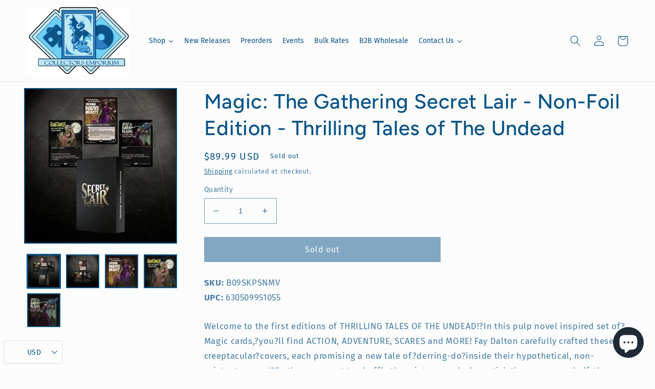

--- FILE ---
content_type: text/html; charset=utf-8
request_url: https://collectorsemporium.com/products/magic-the-gathering-secret-lair-mtg-thrilling-tales-of-the-undead
body_size: 46109
content:
<!doctype html>
<html class="no-js" lang="en">
  <head>
    <meta charset="utf-8">
    <meta http-equiv="X-UA-Compatible" content="IE=edge">
    <meta name="viewport" content="width=device-width,initial-scale=1">
    <meta name="theme-color" content="">
    <link rel="canonical" href="https://collectorsemporium.com/products/magic-the-gathering-secret-lair-mtg-thrilling-tales-of-the-undead">
    <link rel="preconnect" href="https://cdn.shopify.com" crossorigin><link rel="icon" type="image/png" href="//collectorsemporium.com/cdn/shop/files/Collectors_Imporium_Favicon.png?crop=center&height=32&v=1651776824&width=32"><link rel="preconnect" href="https://fonts.shopifycdn.com" crossorigin><title>
      Magic: The Gathering Secret Lair - Non-Foil Edition - Thrilling Tales 
 &ndash; Collectors Emporium NY</title>

    
      <meta name="description" content="Welcome to the first editions of THRILLING TALES OF THE UNDEAD!?In this pulp novel inspired set of?Magic cards,?you?ll find ACTION, ADVENTURE, SCARES and MORE! Fay Dalton carefully crafted these?creeptacular?covers, each promising a new tale of?derring-do?inside their hypothetical, non-existent pages. Whether you want ">
    

    

<meta property="og:site_name" content="Collectors Emporium NY">
<meta property="og:url" content="https://collectorsemporium.com/products/magic-the-gathering-secret-lair-mtg-thrilling-tales-of-the-undead">
<meta property="og:title" content="Magic: The Gathering Secret Lair - Non-Foil Edition - Thrilling Tales ">
<meta property="og:type" content="product">
<meta property="og:description" content="Welcome to the first editions of THRILLING TALES OF THE UNDEAD!?In this pulp novel inspired set of?Magic cards,?you?ll find ACTION, ADVENTURE, SCARES and MORE! Fay Dalton carefully crafted these?creeptacular?covers, each promising a new tale of?derring-do?inside their hypothetical, non-existent pages. Whether you want "><meta property="og:image" content="http://collectorsemporium.com/cdn/shop/products/611UkObLNML._AC_SL1152_27dcbba7-732a-4f51-9b92-8c1d9f143c20.jpg?v=1651577975">
  <meta property="og:image:secure_url" content="https://collectorsemporium.com/cdn/shop/products/611UkObLNML._AC_SL1152_27dcbba7-732a-4f51-9b92-8c1d9f143c20.jpg?v=1651577975">
  <meta property="og:image:width" content="1152">
  <meta property="og:image:height" content="1152"><meta property="og:price:amount" content="89.99">
  <meta property="og:price:currency" content="USD"><meta name="twitter:site" content="@collectorsempo"><meta name="twitter:card" content="summary_large_image">
<meta name="twitter:title" content="Magic: The Gathering Secret Lair - Non-Foil Edition - Thrilling Tales ">
<meta name="twitter:description" content="Welcome to the first editions of THRILLING TALES OF THE UNDEAD!?In this pulp novel inspired set of?Magic cards,?you?ll find ACTION, ADVENTURE, SCARES and MORE! Fay Dalton carefully crafted these?creeptacular?covers, each promising a new tale of?derring-do?inside their hypothetical, non-existent pages. Whether you want ">


    <script src="//collectorsemporium.com/cdn/shop/t/6/assets/global.js?v=41024405537047134341733508582" defer="defer"></script>
    <script>window.performance && window.performance.mark && window.performance.mark('shopify.content_for_header.start');</script><meta name="google-site-verification" content="Az_o3Yo4BVNVK-RfPblY25aOJjYLi9XdNcwMUj4tFRA">
<meta name="facebook-domain-verification" content="8i200vraxtuhd08x8aphqo1if7eqib">
<meta name="facebook-domain-verification" content="8i200vraxtuhd08x8aphqo1if7eqib">
<meta id="shopify-digital-wallet" name="shopify-digital-wallet" content="/55647174735/digital_wallets/dialog">
<meta name="shopify-checkout-api-token" content="6691f6b02f1e00c289892de0307b9683">
<meta id="in-context-paypal-metadata" data-shop-id="55647174735" data-venmo-supported="false" data-environment="production" data-locale="en_US" data-paypal-v4="true" data-currency="USD">
<link rel="alternate" hreflang="x-default" href="https://collectorsemporium.com/products/magic-the-gathering-secret-lair-mtg-thrilling-tales-of-the-undead">
<link rel="alternate" hreflang="en" href="https://collectorsemporium.com/products/magic-the-gathering-secret-lair-mtg-thrilling-tales-of-the-undead">
<link rel="alternate" hreflang="en-BR" href="https://collectorsemporium.com/en-br/products/magic-the-gathering-secret-lair-mtg-thrilling-tales-of-the-undead">
<link rel="alternate" hreflang="en-CA" href="https://collectorsemporium.com/en-ca/products/magic-the-gathering-secret-lair-mtg-thrilling-tales-of-the-undead">
<link rel="alternate" type="application/json+oembed" href="https://collectorsemporium.com/products/magic-the-gathering-secret-lair-mtg-thrilling-tales-of-the-undead.oembed">
<script async="async" src="/checkouts/internal/preloads.js?locale=en-US"></script>
<link rel="preconnect" href="https://shop.app" crossorigin="anonymous">
<script async="async" src="https://shop.app/checkouts/internal/preloads.js?locale=en-US&shop_id=55647174735" crossorigin="anonymous"></script>
<script id="apple-pay-shop-capabilities" type="application/json">{"shopId":55647174735,"countryCode":"US","currencyCode":"USD","merchantCapabilities":["supports3DS"],"merchantId":"gid:\/\/shopify\/Shop\/55647174735","merchantName":"Collectors Emporium NY","requiredBillingContactFields":["postalAddress","email"],"requiredShippingContactFields":["postalAddress","email"],"shippingType":"shipping","supportedNetworks":["visa","masterCard","amex","discover","elo","jcb"],"total":{"type":"pending","label":"Collectors Emporium NY","amount":"1.00"},"shopifyPaymentsEnabled":true,"supportsSubscriptions":true}</script>
<script id="shopify-features" type="application/json">{"accessToken":"6691f6b02f1e00c289892de0307b9683","betas":["rich-media-storefront-analytics"],"domain":"collectorsemporium.com","predictiveSearch":true,"shopId":55647174735,"locale":"en"}</script>
<script>var Shopify = Shopify || {};
Shopify.shop = "collectors-emporium-ny.myshopify.com";
Shopify.locale = "en";
Shopify.currency = {"active":"USD","rate":"1.0"};
Shopify.country = "US";
Shopify.theme = {"name":"Taste with Installments message","id":121873334351,"schema_name":"Taste","schema_version":"2.0.0","theme_store_id":1434,"role":"main"};
Shopify.theme.handle = "null";
Shopify.theme.style = {"id":null,"handle":null};
Shopify.cdnHost = "collectorsemporium.com/cdn";
Shopify.routes = Shopify.routes || {};
Shopify.routes.root = "/";</script>
<script type="module">!function(o){(o.Shopify=o.Shopify||{}).modules=!0}(window);</script>
<script>!function(o){function n(){var o=[];function n(){o.push(Array.prototype.slice.apply(arguments))}return n.q=o,n}var t=o.Shopify=o.Shopify||{};t.loadFeatures=n(),t.autoloadFeatures=n()}(window);</script>
<script>
  window.ShopifyPay = window.ShopifyPay || {};
  window.ShopifyPay.apiHost = "shop.app\/pay";
  window.ShopifyPay.redirectState = null;
</script>
<script id="shop-js-analytics" type="application/json">{"pageType":"product"}</script>
<script defer="defer" async type="module" src="//collectorsemporium.com/cdn/shopifycloud/shop-js/modules/v2/client.init-shop-cart-sync_WVOgQShq.en.esm.js"></script>
<script defer="defer" async type="module" src="//collectorsemporium.com/cdn/shopifycloud/shop-js/modules/v2/chunk.common_C_13GLB1.esm.js"></script>
<script defer="defer" async type="module" src="//collectorsemporium.com/cdn/shopifycloud/shop-js/modules/v2/chunk.modal_CLfMGd0m.esm.js"></script>
<script type="module">
  await import("//collectorsemporium.com/cdn/shopifycloud/shop-js/modules/v2/client.init-shop-cart-sync_WVOgQShq.en.esm.js");
await import("//collectorsemporium.com/cdn/shopifycloud/shop-js/modules/v2/chunk.common_C_13GLB1.esm.js");
await import("//collectorsemporium.com/cdn/shopifycloud/shop-js/modules/v2/chunk.modal_CLfMGd0m.esm.js");

  window.Shopify.SignInWithShop?.initShopCartSync?.({"fedCMEnabled":true,"windoidEnabled":true});

</script>
<script defer="defer" async type="module" src="//collectorsemporium.com/cdn/shopifycloud/shop-js/modules/v2/client.payment-terms_BWmiNN46.en.esm.js"></script>
<script defer="defer" async type="module" src="//collectorsemporium.com/cdn/shopifycloud/shop-js/modules/v2/chunk.common_C_13GLB1.esm.js"></script>
<script defer="defer" async type="module" src="//collectorsemporium.com/cdn/shopifycloud/shop-js/modules/v2/chunk.modal_CLfMGd0m.esm.js"></script>
<script type="module">
  await import("//collectorsemporium.com/cdn/shopifycloud/shop-js/modules/v2/client.payment-terms_BWmiNN46.en.esm.js");
await import("//collectorsemporium.com/cdn/shopifycloud/shop-js/modules/v2/chunk.common_C_13GLB1.esm.js");
await import("//collectorsemporium.com/cdn/shopifycloud/shop-js/modules/v2/chunk.modal_CLfMGd0m.esm.js");

  
</script>
<script>
  window.Shopify = window.Shopify || {};
  if (!window.Shopify.featureAssets) window.Shopify.featureAssets = {};
  window.Shopify.featureAssets['shop-js'] = {"shop-cart-sync":["modules/v2/client.shop-cart-sync_DuR37GeY.en.esm.js","modules/v2/chunk.common_C_13GLB1.esm.js","modules/v2/chunk.modal_CLfMGd0m.esm.js"],"init-fed-cm":["modules/v2/client.init-fed-cm_BucUoe6W.en.esm.js","modules/v2/chunk.common_C_13GLB1.esm.js","modules/v2/chunk.modal_CLfMGd0m.esm.js"],"shop-toast-manager":["modules/v2/client.shop-toast-manager_B0JfrpKj.en.esm.js","modules/v2/chunk.common_C_13GLB1.esm.js","modules/v2/chunk.modal_CLfMGd0m.esm.js"],"init-shop-cart-sync":["modules/v2/client.init-shop-cart-sync_WVOgQShq.en.esm.js","modules/v2/chunk.common_C_13GLB1.esm.js","modules/v2/chunk.modal_CLfMGd0m.esm.js"],"shop-button":["modules/v2/client.shop-button_B_U3bv27.en.esm.js","modules/v2/chunk.common_C_13GLB1.esm.js","modules/v2/chunk.modal_CLfMGd0m.esm.js"],"init-windoid":["modules/v2/client.init-windoid_DuP9q_di.en.esm.js","modules/v2/chunk.common_C_13GLB1.esm.js","modules/v2/chunk.modal_CLfMGd0m.esm.js"],"shop-cash-offers":["modules/v2/client.shop-cash-offers_BmULhtno.en.esm.js","modules/v2/chunk.common_C_13GLB1.esm.js","modules/v2/chunk.modal_CLfMGd0m.esm.js"],"pay-button":["modules/v2/client.pay-button_CrPSEbOK.en.esm.js","modules/v2/chunk.common_C_13GLB1.esm.js","modules/v2/chunk.modal_CLfMGd0m.esm.js"],"init-customer-accounts":["modules/v2/client.init-customer-accounts_jNk9cPYQ.en.esm.js","modules/v2/client.shop-login-button_DJ5ldayH.en.esm.js","modules/v2/chunk.common_C_13GLB1.esm.js","modules/v2/chunk.modal_CLfMGd0m.esm.js"],"avatar":["modules/v2/client.avatar_BTnouDA3.en.esm.js"],"checkout-modal":["modules/v2/client.checkout-modal_pBPyh9w8.en.esm.js","modules/v2/chunk.common_C_13GLB1.esm.js","modules/v2/chunk.modal_CLfMGd0m.esm.js"],"init-shop-for-new-customer-accounts":["modules/v2/client.init-shop-for-new-customer-accounts_BUoCy7a5.en.esm.js","modules/v2/client.shop-login-button_DJ5ldayH.en.esm.js","modules/v2/chunk.common_C_13GLB1.esm.js","modules/v2/chunk.modal_CLfMGd0m.esm.js"],"init-customer-accounts-sign-up":["modules/v2/client.init-customer-accounts-sign-up_CnczCz9H.en.esm.js","modules/v2/client.shop-login-button_DJ5ldayH.en.esm.js","modules/v2/chunk.common_C_13GLB1.esm.js","modules/v2/chunk.modal_CLfMGd0m.esm.js"],"init-shop-email-lookup-coordinator":["modules/v2/client.init-shop-email-lookup-coordinator_CzjY5t9o.en.esm.js","modules/v2/chunk.common_C_13GLB1.esm.js","modules/v2/chunk.modal_CLfMGd0m.esm.js"],"shop-follow-button":["modules/v2/client.shop-follow-button_CsYC63q7.en.esm.js","modules/v2/chunk.common_C_13GLB1.esm.js","modules/v2/chunk.modal_CLfMGd0m.esm.js"],"shop-login-button":["modules/v2/client.shop-login-button_DJ5ldayH.en.esm.js","modules/v2/chunk.common_C_13GLB1.esm.js","modules/v2/chunk.modal_CLfMGd0m.esm.js"],"shop-login":["modules/v2/client.shop-login_B9ccPdmx.en.esm.js","modules/v2/chunk.common_C_13GLB1.esm.js","modules/v2/chunk.modal_CLfMGd0m.esm.js"],"lead-capture":["modules/v2/client.lead-capture_D0K_KgYb.en.esm.js","modules/v2/chunk.common_C_13GLB1.esm.js","modules/v2/chunk.modal_CLfMGd0m.esm.js"],"payment-terms":["modules/v2/client.payment-terms_BWmiNN46.en.esm.js","modules/v2/chunk.common_C_13GLB1.esm.js","modules/v2/chunk.modal_CLfMGd0m.esm.js"]};
</script>
<script>(function() {
  var isLoaded = false;
  function asyncLoad() {
    if (isLoaded) return;
    isLoaded = true;
    var urls = ["https:\/\/inffuse.eventscalendar.co\/plugins\/shopify\/loader.js?app=calendar\u0026shop=collectors-emporium-ny.myshopify.com\u0026shop=collectors-emporium-ny.myshopify.com","https:\/\/shopify-widget.route.com\/shopify.widget.js?shop=collectors-emporium-ny.myshopify.com"];
    for (var i = 0; i < urls.length; i++) {
      var s = document.createElement('script');
      s.type = 'text/javascript';
      s.async = true;
      s.src = urls[i];
      var x = document.getElementsByTagName('script')[0];
      x.parentNode.insertBefore(s, x);
    }
  };
  if(window.attachEvent) {
    window.attachEvent('onload', asyncLoad);
  } else {
    window.addEventListener('load', asyncLoad, false);
  }
})();</script>
<script id="__st">var __st={"a":55647174735,"offset":-18000,"reqid":"bdfccf44-7fca-424d-9e0b-84c68925557c-1769632060","pageurl":"collectorsemporium.com\/products\/magic-the-gathering-secret-lair-mtg-thrilling-tales-of-the-undead","u":"9d93c4d3fa2d","p":"product","rtyp":"product","rid":6738254135375};</script>
<script>window.ShopifyPaypalV4VisibilityTracking = true;</script>
<script id="captcha-bootstrap">!function(){'use strict';const t='contact',e='account',n='new_comment',o=[[t,t],['blogs',n],['comments',n],[t,'customer']],c=[[e,'customer_login'],[e,'guest_login'],[e,'recover_customer_password'],[e,'create_customer']],r=t=>t.map((([t,e])=>`form[action*='/${t}']:not([data-nocaptcha='true']) input[name='form_type'][value='${e}']`)).join(','),a=t=>()=>t?[...document.querySelectorAll(t)].map((t=>t.form)):[];function s(){const t=[...o],e=r(t);return a(e)}const i='password',u='form_key',d=['recaptcha-v3-token','g-recaptcha-response','h-captcha-response',i],f=()=>{try{return window.sessionStorage}catch{return}},m='__shopify_v',_=t=>t.elements[u];function p(t,e,n=!1){try{const o=window.sessionStorage,c=JSON.parse(o.getItem(e)),{data:r}=function(t){const{data:e,action:n}=t;return t[m]||n?{data:e,action:n}:{data:t,action:n}}(c);for(const[e,n]of Object.entries(r))t.elements[e]&&(t.elements[e].value=n);n&&o.removeItem(e)}catch(o){console.error('form repopulation failed',{error:o})}}const l='form_type',E='cptcha';function T(t){t.dataset[E]=!0}const w=window,h=w.document,L='Shopify',v='ce_forms',y='captcha';let A=!1;((t,e)=>{const n=(g='f06e6c50-85a8-45c8-87d0-21a2b65856fe',I='https://cdn.shopify.com/shopifycloud/storefront-forms-hcaptcha/ce_storefront_forms_captcha_hcaptcha.v1.5.2.iife.js',D={infoText:'Protected by hCaptcha',privacyText:'Privacy',termsText:'Terms'},(t,e,n)=>{const o=w[L][v],c=o.bindForm;if(c)return c(t,g,e,D).then(n);var r;o.q.push([[t,g,e,D],n]),r=I,A||(h.body.append(Object.assign(h.createElement('script'),{id:'captcha-provider',async:!0,src:r})),A=!0)});var g,I,D;w[L]=w[L]||{},w[L][v]=w[L][v]||{},w[L][v].q=[],w[L][y]=w[L][y]||{},w[L][y].protect=function(t,e){n(t,void 0,e),T(t)},Object.freeze(w[L][y]),function(t,e,n,w,h,L){const[v,y,A,g]=function(t,e,n){const i=e?o:[],u=t?c:[],d=[...i,...u],f=r(d),m=r(i),_=r(d.filter((([t,e])=>n.includes(e))));return[a(f),a(m),a(_),s()]}(w,h,L),I=t=>{const e=t.target;return e instanceof HTMLFormElement?e:e&&e.form},D=t=>v().includes(t);t.addEventListener('submit',(t=>{const e=I(t);if(!e)return;const n=D(e)&&!e.dataset.hcaptchaBound&&!e.dataset.recaptchaBound,o=_(e),c=g().includes(e)&&(!o||!o.value);(n||c)&&t.preventDefault(),c&&!n&&(function(t){try{if(!f())return;!function(t){const e=f();if(!e)return;const n=_(t);if(!n)return;const o=n.value;o&&e.removeItem(o)}(t);const e=Array.from(Array(32),(()=>Math.random().toString(36)[2])).join('');!function(t,e){_(t)||t.append(Object.assign(document.createElement('input'),{type:'hidden',name:u})),t.elements[u].value=e}(t,e),function(t,e){const n=f();if(!n)return;const o=[...t.querySelectorAll(`input[type='${i}']`)].map((({name:t})=>t)),c=[...d,...o],r={};for(const[a,s]of new FormData(t).entries())c.includes(a)||(r[a]=s);n.setItem(e,JSON.stringify({[m]:1,action:t.action,data:r}))}(t,e)}catch(e){console.error('failed to persist form',e)}}(e),e.submit())}));const S=(t,e)=>{t&&!t.dataset[E]&&(n(t,e.some((e=>e===t))),T(t))};for(const o of['focusin','change'])t.addEventListener(o,(t=>{const e=I(t);D(e)&&S(e,y())}));const B=e.get('form_key'),M=e.get(l),P=B&&M;t.addEventListener('DOMContentLoaded',(()=>{const t=y();if(P)for(const e of t)e.elements[l].value===M&&p(e,B);[...new Set([...A(),...v().filter((t=>'true'===t.dataset.shopifyCaptcha))])].forEach((e=>S(e,t)))}))}(h,new URLSearchParams(w.location.search),n,t,e,['guest_login'])})(!0,!0)}();</script>
<script integrity="sha256-4kQ18oKyAcykRKYeNunJcIwy7WH5gtpwJnB7kiuLZ1E=" data-source-attribution="shopify.loadfeatures" defer="defer" src="//collectorsemporium.com/cdn/shopifycloud/storefront/assets/storefront/load_feature-a0a9edcb.js" crossorigin="anonymous"></script>
<script crossorigin="anonymous" defer="defer" src="//collectorsemporium.com/cdn/shopifycloud/storefront/assets/shopify_pay/storefront-65b4c6d7.js?v=20250812"></script>
<script data-source-attribution="shopify.dynamic_checkout.dynamic.init">var Shopify=Shopify||{};Shopify.PaymentButton=Shopify.PaymentButton||{isStorefrontPortableWallets:!0,init:function(){window.Shopify.PaymentButton.init=function(){};var t=document.createElement("script");t.src="https://collectorsemporium.com/cdn/shopifycloud/portable-wallets/latest/portable-wallets.en.js",t.type="module",document.head.appendChild(t)}};
</script>
<script data-source-attribution="shopify.dynamic_checkout.buyer_consent">
  function portableWalletsHideBuyerConsent(e){var t=document.getElementById("shopify-buyer-consent"),n=document.getElementById("shopify-subscription-policy-button");t&&n&&(t.classList.add("hidden"),t.setAttribute("aria-hidden","true"),n.removeEventListener("click",e))}function portableWalletsShowBuyerConsent(e){var t=document.getElementById("shopify-buyer-consent"),n=document.getElementById("shopify-subscription-policy-button");t&&n&&(t.classList.remove("hidden"),t.removeAttribute("aria-hidden"),n.addEventListener("click",e))}window.Shopify?.PaymentButton&&(window.Shopify.PaymentButton.hideBuyerConsent=portableWalletsHideBuyerConsent,window.Shopify.PaymentButton.showBuyerConsent=portableWalletsShowBuyerConsent);
</script>
<script data-source-attribution="shopify.dynamic_checkout.cart.bootstrap">document.addEventListener("DOMContentLoaded",(function(){function t(){return document.querySelector("shopify-accelerated-checkout-cart, shopify-accelerated-checkout")}if(t())Shopify.PaymentButton.init();else{new MutationObserver((function(e,n){t()&&(Shopify.PaymentButton.init(),n.disconnect())})).observe(document.body,{childList:!0,subtree:!0})}}));
</script>
<link id="shopify-accelerated-checkout-styles" rel="stylesheet" media="screen" href="https://collectorsemporium.com/cdn/shopifycloud/portable-wallets/latest/accelerated-checkout-backwards-compat.css" crossorigin="anonymous">
<style id="shopify-accelerated-checkout-cart">
        #shopify-buyer-consent {
  margin-top: 1em;
  display: inline-block;
  width: 100%;
}

#shopify-buyer-consent.hidden {
  display: none;
}

#shopify-subscription-policy-button {
  background: none;
  border: none;
  padding: 0;
  text-decoration: underline;
  font-size: inherit;
  cursor: pointer;
}

#shopify-subscription-policy-button::before {
  box-shadow: none;
}

      </style>
<script id="sections-script" data-sections="product-recommendations,header,footer" defer="defer" src="//collectorsemporium.com/cdn/shop/t/6/compiled_assets/scripts.js?v=2872"></script>
<script>window.performance && window.performance.mark && window.performance.mark('shopify.content_for_header.end');</script>


    <style data-shopify>
      @font-face {
  font-family: "Fira Sans";
  font-weight: 400;
  font-style: normal;
  font-display: swap;
  src: url("//collectorsemporium.com/cdn/fonts/fira_sans/firasans_n4.2bbe25c7eff81f2190328b1f4c09fff694a30391.woff2") format("woff2"),
       url("//collectorsemporium.com/cdn/fonts/fira_sans/firasans_n4.3080da6df53473deabf85f231151766e88fe58e5.woff") format("woff");
}

      @font-face {
  font-family: "Fira Sans";
  font-weight: 700;
  font-style: normal;
  font-display: swap;
  src: url("//collectorsemporium.com/cdn/fonts/fira_sans/firasans_n7.cc8dbbaa3add99fa3b5746d1e0ac6304aad5a265.woff2") format("woff2"),
       url("//collectorsemporium.com/cdn/fonts/fira_sans/firasans_n7.ec664a82413800dfe65a9cde8547a4b8bd643b08.woff") format("woff");
}

      @font-face {
  font-family: "Fira Sans";
  font-weight: 400;
  font-style: italic;
  font-display: swap;
  src: url("//collectorsemporium.com/cdn/fonts/fira_sans/firasans_i4.c80c323ec965c58e05ab85d436c872a499b8b684.woff2") format("woff2"),
       url("//collectorsemporium.com/cdn/fonts/fira_sans/firasans_i4.4a2d82e939dfe1cd2fff5fc4411d982dee96dce7.woff") format("woff");
}

      @font-face {
  font-family: "Fira Sans";
  font-weight: 700;
  font-style: italic;
  font-display: swap;
  src: url("//collectorsemporium.com/cdn/fonts/fira_sans/firasans_i7.a949787ab1c615cf91b95a6e513021199c64f31e.woff2") format("woff2"),
       url("//collectorsemporium.com/cdn/fonts/fira_sans/firasans_i7.799cab282970134691125391a3ab6bd6bc1306c6.woff") format("woff");
}

      @font-face {
  font-family: Figtree;
  font-weight: 500;
  font-style: normal;
  font-display: swap;
  src: url("//collectorsemporium.com/cdn/fonts/figtree/figtree_n5.3b6b7df38aa5986536945796e1f947445832047c.woff2") format("woff2"),
       url("//collectorsemporium.com/cdn/fonts/figtree/figtree_n5.f26bf6dcae278b0ed902605f6605fa3338e81dab.woff") format("woff");
}


      :root {
        --font-body-family: "Fira Sans", sans-serif;
        --font-body-style: normal;
        --font-body-weight: 400;
        --font-body-weight-bold: 700;

        --font-heading-family: Figtree, sans-serif;
        --font-heading-style: normal;
        --font-heading-weight: 500;

        --font-body-scale: 1.05;
        --font-heading-scale: 0.9523809523809523;

        --color-base-text: 7, 83, 135;
        --color-shadow: 7, 83, 135;
        --color-base-background-1: 252, 252, 252;
        --color-base-background-2: 189, 230, 243;
        --color-base-solid-button-labels: 252, 252, 252;
        --color-base-outline-button-labels: 7, 83, 135;
        --color-base-accent-1: 7, 83, 135;
        --color-base-accent-2: 52, 126, 193;
        --payment-terms-background-color: #fcfcfc;

        --gradient-base-background-1: #fcfcfc;
        --gradient-base-background-2: #bde6f3;
        --gradient-base-accent-1: #075387;
        --gradient-base-accent-2: #347ec1;

        --media-padding: px;
        --media-border-opacity: 1.0;
        --media-border-width: 2px;
        --media-radius: 0px;
        --media-shadow-opacity: 0.0;
        --media-shadow-horizontal-offset: 0px;
        --media-shadow-vertical-offset: 0px;
        --media-shadow-blur-radius: 0px;

        --page-width: 140rem;
        --page-width-margin: 0rem;

        --card-image-padding: 0.0rem;
        --card-corner-radius: 0.0rem;
        --card-text-alignment: center;
        --card-border-width: 0.0rem;
        --card-border-opacity: 0.0;
        --card-shadow-opacity: 0.1;
        --card-shadow-horizontal-offset: 0.0rem;
        --card-shadow-vertical-offset: 0.0rem;
        --card-shadow-blur-radius: 0.0rem;

        --badge-corner-radius: 4.0rem;

        --popup-border-width: 2px;
        --popup-border-opacity: 1.0;
        --popup-corner-radius: 0px;
        --popup-shadow-opacity: 0.0;
        --popup-shadow-horizontal-offset: 0px;
        --popup-shadow-vertical-offset: 0px;
        --popup-shadow-blur-radius: 0px;

        --drawer-border-width: 2px;
        --drawer-border-opacity: 1.0;
        --drawer-shadow-opacity: 0.0;
        --drawer-shadow-horizontal-offset: 0px;
        --drawer-shadow-vertical-offset: 0px;
        --drawer-shadow-blur-radius: 0px;

        --spacing-sections-desktop: 12px;
        --spacing-sections-mobile: 12px;

        --grid-desktop-vertical-spacing: 12px;
        --grid-desktop-horizontal-spacing: 12px;
        --grid-mobile-vertical-spacing: 6px;
        --grid-mobile-horizontal-spacing: 6px;

        --text-boxes-border-opacity: 1.0;
        --text-boxes-border-width: 2px;
        --text-boxes-radius: 0px;
        --text-boxes-shadow-opacity: 0.0;
        --text-boxes-shadow-horizontal-offset: 0px;
        --text-boxes-shadow-vertical-offset: 0px;
        --text-boxes-shadow-blur-radius: 0px;

        --buttons-radius: 0px;
        --buttons-radius-outset: 0px;
        --buttons-border-width: 1px;
        --buttons-border-opacity: 1.0;
        --buttons-shadow-opacity: 0.0;
        --buttons-shadow-horizontal-offset: 0px;
        --buttons-shadow-vertical-offset: 0px;
        --buttons-shadow-blur-radius: 0px;
        --buttons-border-offset: 0px;

        --inputs-radius: 0px;
        --inputs-border-width: 1px;
        --inputs-border-opacity: 0.55;
        --inputs-shadow-opacity: 0.0;
        --inputs-shadow-horizontal-offset: 0px;
        --inputs-margin-offset: 0px;
        --inputs-shadow-vertical-offset: 0px;
        --inputs-shadow-blur-radius: 0px;
        --inputs-radius-outset: 0px;

        --variant-pills-radius: 40px;
        --variant-pills-border-width: 1px;
        --variant-pills-border-opacity: 0.55;
        --variant-pills-shadow-opacity: 0.0;
        --variant-pills-shadow-horizontal-offset: 0px;
        --variant-pills-shadow-vertical-offset: 0px;
        --variant-pills-shadow-blur-radius: 0px;
      }

      *,
      *::before,
      *::after {
        box-sizing: inherit;
      }

      html {
        box-sizing: border-box;
        font-size: calc(var(--font-body-scale) * 62.5%);
        height: 100%;
      }

      body {
        display: grid;
        grid-template-rows: auto auto 1fr auto;
        grid-template-columns: 100%;
        min-height: 100%;
        margin: 0;
        font-size: 1.5rem;
        letter-spacing: 0.06rem;
        line-height: calc(1 + 0.8 / var(--font-body-scale));
        font-family: var(--font-body-family);
        font-style: var(--font-body-style);
        font-weight: var(--font-body-weight);
      }

      @media screen and (min-width: 750px) {
        body {
          font-size: 1.6rem;
        }
      }
    </style>

    <link href="//collectorsemporium.com/cdn/shop/t/6/assets/base.css?v=182162899714876661901692903582" rel="stylesheet" type="text/css" media="all" />
<link rel="preload" as="font" href="//collectorsemporium.com/cdn/fonts/fira_sans/firasans_n4.2bbe25c7eff81f2190328b1f4c09fff694a30391.woff2" type="font/woff2" crossorigin><link rel="preload" as="font" href="//collectorsemporium.com/cdn/fonts/figtree/figtree_n5.3b6b7df38aa5986536945796e1f947445832047c.woff2" type="font/woff2" crossorigin><link rel="stylesheet" href="//collectorsemporium.com/cdn/shop/t/6/assets/component-predictive-search.css?v=165644661289088488651652131735" media="print" onload="this.media='all'"><script>document.documentElement.className = document.documentElement.className.replace('no-js', 'js');
    if (Shopify.designMode) {
      document.documentElement.classList.add('shopify-design-mode');
    }
    </script>
  
  





  <script src="//collectorsemporium.com/cdn/shop/t/6/assets/qikify-auto-hide.js?v=100155469330614306991652131753" type="text/javascript"></script>
  
    
<script src="https://cdn.shopify.com/extensions/019ac357-9c99-7419-b30b-37f8db9e37f2/etranslate-243/assets/floating-selector.js" type="text/javascript" defer="defer"></script>
<script src="https://cdn.shopify.com/extensions/01999f5f-1923-7732-b878-af30c38f4a2e/iconito-v2-local-23/assets/iconito-front.js" type="text/javascript" defer="defer"></script>
<script src="https://cdn.shopify.com/extensions/e8878072-2f6b-4e89-8082-94b04320908d/inbox-1254/assets/inbox-chat-loader.js" type="text/javascript" defer="defer"></script>
<link href="https://monorail-edge.shopifysvc.com" rel="dns-prefetch">
<script>(function(){if ("sendBeacon" in navigator && "performance" in window) {try {var session_token_from_headers = performance.getEntriesByType('navigation')[0].serverTiming.find(x => x.name == '_s').description;} catch {var session_token_from_headers = undefined;}var session_cookie_matches = document.cookie.match(/_shopify_s=([^;]*)/);var session_token_from_cookie = session_cookie_matches && session_cookie_matches.length === 2 ? session_cookie_matches[1] : "";var session_token = session_token_from_headers || session_token_from_cookie || "";function handle_abandonment_event(e) {var entries = performance.getEntries().filter(function(entry) {return /monorail-edge.shopifysvc.com/.test(entry.name);});if (!window.abandonment_tracked && entries.length === 0) {window.abandonment_tracked = true;var currentMs = Date.now();var navigation_start = performance.timing.navigationStart;var payload = {shop_id: 55647174735,url: window.location.href,navigation_start,duration: currentMs - navigation_start,session_token,page_type: "product"};window.navigator.sendBeacon("https://monorail-edge.shopifysvc.com/v1/produce", JSON.stringify({schema_id: "online_store_buyer_site_abandonment/1.1",payload: payload,metadata: {event_created_at_ms: currentMs,event_sent_at_ms: currentMs}}));}}window.addEventListener('pagehide', handle_abandonment_event);}}());</script>
<script id="web-pixels-manager-setup">(function e(e,d,r,n,o){if(void 0===o&&(o={}),!Boolean(null===(a=null===(i=window.Shopify)||void 0===i?void 0:i.analytics)||void 0===a?void 0:a.replayQueue)){var i,a;window.Shopify=window.Shopify||{};var t=window.Shopify;t.analytics=t.analytics||{};var s=t.analytics;s.replayQueue=[],s.publish=function(e,d,r){return s.replayQueue.push([e,d,r]),!0};try{self.performance.mark("wpm:start")}catch(e){}var l=function(){var e={modern:/Edge?\/(1{2}[4-9]|1[2-9]\d|[2-9]\d{2}|\d{4,})\.\d+(\.\d+|)|Firefox\/(1{2}[4-9]|1[2-9]\d|[2-9]\d{2}|\d{4,})\.\d+(\.\d+|)|Chrom(ium|e)\/(9{2}|\d{3,})\.\d+(\.\d+|)|(Maci|X1{2}).+ Version\/(15\.\d+|(1[6-9]|[2-9]\d|\d{3,})\.\d+)([,.]\d+|)( \(\w+\)|)( Mobile\/\w+|) Safari\/|Chrome.+OPR\/(9{2}|\d{3,})\.\d+\.\d+|(CPU[ +]OS|iPhone[ +]OS|CPU[ +]iPhone|CPU IPhone OS|CPU iPad OS)[ +]+(15[._]\d+|(1[6-9]|[2-9]\d|\d{3,})[._]\d+)([._]\d+|)|Android:?[ /-](13[3-9]|1[4-9]\d|[2-9]\d{2}|\d{4,})(\.\d+|)(\.\d+|)|Android.+Firefox\/(13[5-9]|1[4-9]\d|[2-9]\d{2}|\d{4,})\.\d+(\.\d+|)|Android.+Chrom(ium|e)\/(13[3-9]|1[4-9]\d|[2-9]\d{2}|\d{4,})\.\d+(\.\d+|)|SamsungBrowser\/([2-9]\d|\d{3,})\.\d+/,legacy:/Edge?\/(1[6-9]|[2-9]\d|\d{3,})\.\d+(\.\d+|)|Firefox\/(5[4-9]|[6-9]\d|\d{3,})\.\d+(\.\d+|)|Chrom(ium|e)\/(5[1-9]|[6-9]\d|\d{3,})\.\d+(\.\d+|)([\d.]+$|.*Safari\/(?![\d.]+ Edge\/[\d.]+$))|(Maci|X1{2}).+ Version\/(10\.\d+|(1[1-9]|[2-9]\d|\d{3,})\.\d+)([,.]\d+|)( \(\w+\)|)( Mobile\/\w+|) Safari\/|Chrome.+OPR\/(3[89]|[4-9]\d|\d{3,})\.\d+\.\d+|(CPU[ +]OS|iPhone[ +]OS|CPU[ +]iPhone|CPU IPhone OS|CPU iPad OS)[ +]+(10[._]\d+|(1[1-9]|[2-9]\d|\d{3,})[._]\d+)([._]\d+|)|Android:?[ /-](13[3-9]|1[4-9]\d|[2-9]\d{2}|\d{4,})(\.\d+|)(\.\d+|)|Mobile Safari.+OPR\/([89]\d|\d{3,})\.\d+\.\d+|Android.+Firefox\/(13[5-9]|1[4-9]\d|[2-9]\d{2}|\d{4,})\.\d+(\.\d+|)|Android.+Chrom(ium|e)\/(13[3-9]|1[4-9]\d|[2-9]\d{2}|\d{4,})\.\d+(\.\d+|)|Android.+(UC? ?Browser|UCWEB|U3)[ /]?(15\.([5-9]|\d{2,})|(1[6-9]|[2-9]\d|\d{3,})\.\d+)\.\d+|SamsungBrowser\/(5\.\d+|([6-9]|\d{2,})\.\d+)|Android.+MQ{2}Browser\/(14(\.(9|\d{2,})|)|(1[5-9]|[2-9]\d|\d{3,})(\.\d+|))(\.\d+|)|K[Aa][Ii]OS\/(3\.\d+|([4-9]|\d{2,})\.\d+)(\.\d+|)/},d=e.modern,r=e.legacy,n=navigator.userAgent;return n.match(d)?"modern":n.match(r)?"legacy":"unknown"}(),u="modern"===l?"modern":"legacy",c=(null!=n?n:{modern:"",legacy:""})[u],f=function(e){return[e.baseUrl,"/wpm","/b",e.hashVersion,"modern"===e.buildTarget?"m":"l",".js"].join("")}({baseUrl:d,hashVersion:r,buildTarget:u}),m=function(e){var d=e.version,r=e.bundleTarget,n=e.surface,o=e.pageUrl,i=e.monorailEndpoint;return{emit:function(e){var a=e.status,t=e.errorMsg,s=(new Date).getTime(),l=JSON.stringify({metadata:{event_sent_at_ms:s},events:[{schema_id:"web_pixels_manager_load/3.1",payload:{version:d,bundle_target:r,page_url:o,status:a,surface:n,error_msg:t},metadata:{event_created_at_ms:s}}]});if(!i)return console&&console.warn&&console.warn("[Web Pixels Manager] No Monorail endpoint provided, skipping logging."),!1;try{return self.navigator.sendBeacon.bind(self.navigator)(i,l)}catch(e){}var u=new XMLHttpRequest;try{return u.open("POST",i,!0),u.setRequestHeader("Content-Type","text/plain"),u.send(l),!0}catch(e){return console&&console.warn&&console.warn("[Web Pixels Manager] Got an unhandled error while logging to Monorail."),!1}}}}({version:r,bundleTarget:l,surface:e.surface,pageUrl:self.location.href,monorailEndpoint:e.monorailEndpoint});try{o.browserTarget=l,function(e){var d=e.src,r=e.async,n=void 0===r||r,o=e.onload,i=e.onerror,a=e.sri,t=e.scriptDataAttributes,s=void 0===t?{}:t,l=document.createElement("script"),u=document.querySelector("head"),c=document.querySelector("body");if(l.async=n,l.src=d,a&&(l.integrity=a,l.crossOrigin="anonymous"),s)for(var f in s)if(Object.prototype.hasOwnProperty.call(s,f))try{l.dataset[f]=s[f]}catch(e){}if(o&&l.addEventListener("load",o),i&&l.addEventListener("error",i),u)u.appendChild(l);else{if(!c)throw new Error("Did not find a head or body element to append the script");c.appendChild(l)}}({src:f,async:!0,onload:function(){if(!function(){var e,d;return Boolean(null===(d=null===(e=window.Shopify)||void 0===e?void 0:e.analytics)||void 0===d?void 0:d.initialized)}()){var d=window.webPixelsManager.init(e)||void 0;if(d){var r=window.Shopify.analytics;r.replayQueue.forEach((function(e){var r=e[0],n=e[1],o=e[2];d.publishCustomEvent(r,n,o)})),r.replayQueue=[],r.publish=d.publishCustomEvent,r.visitor=d.visitor,r.initialized=!0}}},onerror:function(){return m.emit({status:"failed",errorMsg:"".concat(f," has failed to load")})},sri:function(e){var d=/^sha384-[A-Za-z0-9+/=]+$/;return"string"==typeof e&&d.test(e)}(c)?c:"",scriptDataAttributes:o}),m.emit({status:"loading"})}catch(e){m.emit({status:"failed",errorMsg:(null==e?void 0:e.message)||"Unknown error"})}}})({shopId: 55647174735,storefrontBaseUrl: "https://collectorsemporium.com",extensionsBaseUrl: "https://extensions.shopifycdn.com/cdn/shopifycloud/web-pixels-manager",monorailEndpoint: "https://monorail-edge.shopifysvc.com/unstable/produce_batch",surface: "storefront-renderer",enabledBetaFlags: ["2dca8a86"],webPixelsConfigList: [{"id":"307822671","configuration":"{\"config\":\"{\\\"google_tag_ids\\\":[\\\"G-S3N7RMZ599\\\",\\\"AW-789826616\\\",\\\"GT-K4THP77\\\"],\\\"target_country\\\":\\\"US\\\",\\\"gtag_events\\\":[{\\\"type\\\":\\\"begin_checkout\\\",\\\"action_label\\\":[\\\"G-S3N7RMZ599\\\",\\\"AW-789826616\\\/cbyJCPvVltgDELiYz_gC\\\",\\\"MC-870X21LHQE\\\"]},{\\\"type\\\":\\\"search\\\",\\\"action_label\\\":[\\\"G-S3N7RMZ599\\\",\\\"AW-789826616\\\/Xd8bCP7VltgDELiYz_gC\\\",\\\"MC-870X21LHQE\\\"]},{\\\"type\\\":\\\"view_item\\\",\\\"action_label\\\":[\\\"G-S3N7RMZ599\\\",\\\"AW-789826616\\\/Y4ZFCPXVltgDELiYz_gC\\\",\\\"MC-870X21LHQE\\\"]},{\\\"type\\\":\\\"purchase\\\",\\\"action_label\\\":[\\\"G-S3N7RMZ599\\\",\\\"AW-789826616\\\/wv0PCPLVltgDELiYz_gC\\\",\\\"MC-870X21LHQE\\\"]},{\\\"type\\\":\\\"page_view\\\",\\\"action_label\\\":[\\\"G-S3N7RMZ599\\\",\\\"AW-789826616\\\/Pv2uCO_VltgDELiYz_gC\\\",\\\"MC-870X21LHQE\\\"]},{\\\"type\\\":\\\"add_payment_info\\\",\\\"action_label\\\":[\\\"G-S3N7RMZ599\\\",\\\"AW-789826616\\\/jcfXCIHWltgDELiYz_gC\\\",\\\"MC-870X21LHQE\\\"]},{\\\"type\\\":\\\"add_to_cart\\\",\\\"action_label\\\":[\\\"G-S3N7RMZ599\\\",\\\"AW-789826616\\\/wNf9CPjVltgDELiYz_gC\\\",\\\"MC-870X21LHQE\\\"]}],\\\"enable_monitoring_mode\\\":false}\"}","eventPayloadVersion":"v1","runtimeContext":"OPEN","scriptVersion":"b2a88bafab3e21179ed38636efcd8a93","type":"APP","apiClientId":1780363,"privacyPurposes":[],"dataSharingAdjustments":{"protectedCustomerApprovalScopes":["read_customer_address","read_customer_email","read_customer_name","read_customer_personal_data","read_customer_phone"]}},{"id":"290848847","configuration":"{\"pixelCode\":\"CJD7VRBC77U0P6LFK0J0\"}","eventPayloadVersion":"v1","runtimeContext":"STRICT","scriptVersion":"22e92c2ad45662f435e4801458fb78cc","type":"APP","apiClientId":4383523,"privacyPurposes":["ANALYTICS","MARKETING","SALE_OF_DATA"],"dataSharingAdjustments":{"protectedCustomerApprovalScopes":["read_customer_address","read_customer_email","read_customer_name","read_customer_personal_data","read_customer_phone"]}},{"id":"164986959","configuration":"{\"pixel_id\":\"1319170931946730\",\"pixel_type\":\"facebook_pixel\",\"metaapp_system_user_token\":\"-\"}","eventPayloadVersion":"v1","runtimeContext":"OPEN","scriptVersion":"ca16bc87fe92b6042fbaa3acc2fbdaa6","type":"APP","apiClientId":2329312,"privacyPurposes":["ANALYTICS","MARKETING","SALE_OF_DATA"],"dataSharingAdjustments":{"protectedCustomerApprovalScopes":["read_customer_address","read_customer_email","read_customer_name","read_customer_personal_data","read_customer_phone"]}},{"id":"shopify-app-pixel","configuration":"{}","eventPayloadVersion":"v1","runtimeContext":"STRICT","scriptVersion":"0450","apiClientId":"shopify-pixel","type":"APP","privacyPurposes":["ANALYTICS","MARKETING"]},{"id":"shopify-custom-pixel","eventPayloadVersion":"v1","runtimeContext":"LAX","scriptVersion":"0450","apiClientId":"shopify-pixel","type":"CUSTOM","privacyPurposes":["ANALYTICS","MARKETING"]}],isMerchantRequest: false,initData: {"shop":{"name":"Collectors Emporium NY","paymentSettings":{"currencyCode":"USD"},"myshopifyDomain":"collectors-emporium-ny.myshopify.com","countryCode":"US","storefrontUrl":"https:\/\/collectorsemporium.com"},"customer":null,"cart":null,"checkout":null,"productVariants":[{"price":{"amount":89.99,"currencyCode":"USD"},"product":{"title":"Magic: The Gathering Secret Lair - Non-Foil Edition - Thrilling Tales of The Undead","vendor":"Magic The Gathering","id":"6738254135375","untranslatedTitle":"Magic: The Gathering Secret Lair - Non-Foil Edition - Thrilling Tales of The Undead","url":"\/products\/magic-the-gathering-secret-lair-mtg-thrilling-tales-of-the-undead","type":"Toys"},"id":"39978107469903","image":{"src":"\/\/collectorsemporium.com\/cdn\/shop\/products\/611UkObLNML._AC_SL1152_27dcbba7-732a-4f51-9b92-8c1d9f143c20.jpg?v=1651577975"},"sku":"B09SKPSNMV","title":"Default Title","untranslatedTitle":"Default Title"}],"purchasingCompany":null},},"https://collectorsemporium.com/cdn","fcfee988w5aeb613cpc8e4bc33m6693e112",{"modern":"","legacy":""},{"shopId":"55647174735","storefrontBaseUrl":"https:\/\/collectorsemporium.com","extensionBaseUrl":"https:\/\/extensions.shopifycdn.com\/cdn\/shopifycloud\/web-pixels-manager","surface":"storefront-renderer","enabledBetaFlags":"[\"2dca8a86\"]","isMerchantRequest":"false","hashVersion":"fcfee988w5aeb613cpc8e4bc33m6693e112","publish":"custom","events":"[[\"page_viewed\",{}],[\"product_viewed\",{\"productVariant\":{\"price\":{\"amount\":89.99,\"currencyCode\":\"USD\"},\"product\":{\"title\":\"Magic: The Gathering Secret Lair - Non-Foil Edition - Thrilling Tales of The Undead\",\"vendor\":\"Magic The Gathering\",\"id\":\"6738254135375\",\"untranslatedTitle\":\"Magic: The Gathering Secret Lair - Non-Foil Edition - Thrilling Tales of The Undead\",\"url\":\"\/products\/magic-the-gathering-secret-lair-mtg-thrilling-tales-of-the-undead\",\"type\":\"Toys\"},\"id\":\"39978107469903\",\"image\":{\"src\":\"\/\/collectorsemporium.com\/cdn\/shop\/products\/611UkObLNML._AC_SL1152_27dcbba7-732a-4f51-9b92-8c1d9f143c20.jpg?v=1651577975\"},\"sku\":\"B09SKPSNMV\",\"title\":\"Default Title\",\"untranslatedTitle\":\"Default Title\"}}]]"});</script><script>
  window.ShopifyAnalytics = window.ShopifyAnalytics || {};
  window.ShopifyAnalytics.meta = window.ShopifyAnalytics.meta || {};
  window.ShopifyAnalytics.meta.currency = 'USD';
  var meta = {"product":{"id":6738254135375,"gid":"gid:\/\/shopify\/Product\/6738254135375","vendor":"Magic The Gathering","type":"Toys","handle":"magic-the-gathering-secret-lair-mtg-thrilling-tales-of-the-undead","variants":[{"id":39978107469903,"price":8999,"name":"Magic: The Gathering Secret Lair - Non-Foil Edition - Thrilling Tales of The Undead","public_title":null,"sku":"B09SKPSNMV"}],"remote":false},"page":{"pageType":"product","resourceType":"product","resourceId":6738254135375,"requestId":"bdfccf44-7fca-424d-9e0b-84c68925557c-1769632060"}};
  for (var attr in meta) {
    window.ShopifyAnalytics.meta[attr] = meta[attr];
  }
</script>
<script class="analytics">
  (function () {
    var customDocumentWrite = function(content) {
      var jquery = null;

      if (window.jQuery) {
        jquery = window.jQuery;
      } else if (window.Checkout && window.Checkout.$) {
        jquery = window.Checkout.$;
      }

      if (jquery) {
        jquery('body').append(content);
      }
    };

    var hasLoggedConversion = function(token) {
      if (token) {
        return document.cookie.indexOf('loggedConversion=' + token) !== -1;
      }
      return false;
    }

    var setCookieIfConversion = function(token) {
      if (token) {
        var twoMonthsFromNow = new Date(Date.now());
        twoMonthsFromNow.setMonth(twoMonthsFromNow.getMonth() + 2);

        document.cookie = 'loggedConversion=' + token + '; expires=' + twoMonthsFromNow;
      }
    }

    var trekkie = window.ShopifyAnalytics.lib = window.trekkie = window.trekkie || [];
    if (trekkie.integrations) {
      return;
    }
    trekkie.methods = [
      'identify',
      'page',
      'ready',
      'track',
      'trackForm',
      'trackLink'
    ];
    trekkie.factory = function(method) {
      return function() {
        var args = Array.prototype.slice.call(arguments);
        args.unshift(method);
        trekkie.push(args);
        return trekkie;
      };
    };
    for (var i = 0; i < trekkie.methods.length; i++) {
      var key = trekkie.methods[i];
      trekkie[key] = trekkie.factory(key);
    }
    trekkie.load = function(config) {
      trekkie.config = config || {};
      trekkie.config.initialDocumentCookie = document.cookie;
      var first = document.getElementsByTagName('script')[0];
      var script = document.createElement('script');
      script.type = 'text/javascript';
      script.onerror = function(e) {
        var scriptFallback = document.createElement('script');
        scriptFallback.type = 'text/javascript';
        scriptFallback.onerror = function(error) {
                var Monorail = {
      produce: function produce(monorailDomain, schemaId, payload) {
        var currentMs = new Date().getTime();
        var event = {
          schema_id: schemaId,
          payload: payload,
          metadata: {
            event_created_at_ms: currentMs,
            event_sent_at_ms: currentMs
          }
        };
        return Monorail.sendRequest("https://" + monorailDomain + "/v1/produce", JSON.stringify(event));
      },
      sendRequest: function sendRequest(endpointUrl, payload) {
        // Try the sendBeacon API
        if (window && window.navigator && typeof window.navigator.sendBeacon === 'function' && typeof window.Blob === 'function' && !Monorail.isIos12()) {
          var blobData = new window.Blob([payload], {
            type: 'text/plain'
          });

          if (window.navigator.sendBeacon(endpointUrl, blobData)) {
            return true;
          } // sendBeacon was not successful

        } // XHR beacon

        var xhr = new XMLHttpRequest();

        try {
          xhr.open('POST', endpointUrl);
          xhr.setRequestHeader('Content-Type', 'text/plain');
          xhr.send(payload);
        } catch (e) {
          console.log(e);
        }

        return false;
      },
      isIos12: function isIos12() {
        return window.navigator.userAgent.lastIndexOf('iPhone; CPU iPhone OS 12_') !== -1 || window.navigator.userAgent.lastIndexOf('iPad; CPU OS 12_') !== -1;
      }
    };
    Monorail.produce('monorail-edge.shopifysvc.com',
      'trekkie_storefront_load_errors/1.1',
      {shop_id: 55647174735,
      theme_id: 121873334351,
      app_name: "storefront",
      context_url: window.location.href,
      source_url: "//collectorsemporium.com/cdn/s/trekkie.storefront.a804e9514e4efded663580eddd6991fcc12b5451.min.js"});

        };
        scriptFallback.async = true;
        scriptFallback.src = '//collectorsemporium.com/cdn/s/trekkie.storefront.a804e9514e4efded663580eddd6991fcc12b5451.min.js';
        first.parentNode.insertBefore(scriptFallback, first);
      };
      script.async = true;
      script.src = '//collectorsemporium.com/cdn/s/trekkie.storefront.a804e9514e4efded663580eddd6991fcc12b5451.min.js';
      first.parentNode.insertBefore(script, first);
    };
    trekkie.load(
      {"Trekkie":{"appName":"storefront","development":false,"defaultAttributes":{"shopId":55647174735,"isMerchantRequest":null,"themeId":121873334351,"themeCityHash":"7191489342047990512","contentLanguage":"en","currency":"USD","eventMetadataId":"a602fbc6-16fc-428e-b1bb-44fa0907c45c"},"isServerSideCookieWritingEnabled":true,"monorailRegion":"shop_domain","enabledBetaFlags":["65f19447","b5387b81"]},"Session Attribution":{},"S2S":{"facebookCapiEnabled":true,"source":"trekkie-storefront-renderer","apiClientId":580111}}
    );

    var loaded = false;
    trekkie.ready(function() {
      if (loaded) return;
      loaded = true;

      window.ShopifyAnalytics.lib = window.trekkie;

      var originalDocumentWrite = document.write;
      document.write = customDocumentWrite;
      try { window.ShopifyAnalytics.merchantGoogleAnalytics.call(this); } catch(error) {};
      document.write = originalDocumentWrite;

      window.ShopifyAnalytics.lib.page(null,{"pageType":"product","resourceType":"product","resourceId":6738254135375,"requestId":"bdfccf44-7fca-424d-9e0b-84c68925557c-1769632060","shopifyEmitted":true});

      var match = window.location.pathname.match(/checkouts\/(.+)\/(thank_you|post_purchase)/)
      var token = match? match[1]: undefined;
      if (!hasLoggedConversion(token)) {
        setCookieIfConversion(token);
        window.ShopifyAnalytics.lib.track("Viewed Product",{"currency":"USD","variantId":39978107469903,"productId":6738254135375,"productGid":"gid:\/\/shopify\/Product\/6738254135375","name":"Magic: The Gathering Secret Lair - Non-Foil Edition - Thrilling Tales of The Undead","price":"89.99","sku":"B09SKPSNMV","brand":"Magic The Gathering","variant":null,"category":"Toys","nonInteraction":true,"remote":false},undefined,undefined,{"shopifyEmitted":true});
      window.ShopifyAnalytics.lib.track("monorail:\/\/trekkie_storefront_viewed_product\/1.1",{"currency":"USD","variantId":39978107469903,"productId":6738254135375,"productGid":"gid:\/\/shopify\/Product\/6738254135375","name":"Magic: The Gathering Secret Lair - Non-Foil Edition - Thrilling Tales of The Undead","price":"89.99","sku":"B09SKPSNMV","brand":"Magic The Gathering","variant":null,"category":"Toys","nonInteraction":true,"remote":false,"referer":"https:\/\/collectorsemporium.com\/products\/magic-the-gathering-secret-lair-mtg-thrilling-tales-of-the-undead"});
      }
    });


        var eventsListenerScript = document.createElement('script');
        eventsListenerScript.async = true;
        eventsListenerScript.src = "//collectorsemporium.com/cdn/shopifycloud/storefront/assets/shop_events_listener-3da45d37.js";
        document.getElementsByTagName('head')[0].appendChild(eventsListenerScript);

})();</script>
  <script>
  if (!window.ga || (window.ga && typeof window.ga !== 'function')) {
    window.ga = function ga() {
      (window.ga.q = window.ga.q || []).push(arguments);
      if (window.Shopify && window.Shopify.analytics && typeof window.Shopify.analytics.publish === 'function') {
        window.Shopify.analytics.publish("ga_stub_called", {}, {sendTo: "google_osp_migration"});
      }
      console.error("Shopify's Google Analytics stub called with:", Array.from(arguments), "\nSee https://help.shopify.com/manual/promoting-marketing/pixels/pixel-migration#google for more information.");
    };
    if (window.Shopify && window.Shopify.analytics && typeof window.Shopify.analytics.publish === 'function') {
      window.Shopify.analytics.publish("ga_stub_initialized", {}, {sendTo: "google_osp_migration"});
    }
  }
</script>
<script
  defer
  src="https://collectorsemporium.com/cdn/shopifycloud/perf-kit/shopify-perf-kit-3.1.0.min.js"
  data-application="storefront-renderer"
  data-shop-id="55647174735"
  data-render-region="gcp-us-east1"
  data-page-type="product"
  data-theme-instance-id="121873334351"
  data-theme-name="Taste"
  data-theme-version="2.0.0"
  data-monorail-region="shop_domain"
  data-resource-timing-sampling-rate="10"
  data-shs="true"
  data-shs-beacon="true"
  data-shs-export-with-fetch="true"
  data-shs-logs-sample-rate="1"
  data-shs-beacon-endpoint="https://collectorsemporium.com/api/collect"
></script>
</head>

  <body class="gradient">
    <a class="skip-to-content-link button visually-hidden" href="#MainContent">
      Skip to content
    </a>

    <div id="shopify-section-announcement-bar" class="shopify-section">
</div>
    <div id="shopify-section-header" class="shopify-section section-header"><link rel="stylesheet" href="//collectorsemporium.com/cdn/shop/t/6/assets/component-list-menu.css?v=151968516119678728991652131729" media="print" onload="this.media='all'">
<link rel="stylesheet" href="//collectorsemporium.com/cdn/shop/t/6/assets/component-search.css?v=96455689198851321781652131739" media="print" onload="this.media='all'">
<link rel="stylesheet" href="//collectorsemporium.com/cdn/shop/t/6/assets/component-menu-drawer.css?v=182311192829367774911652131732" media="print" onload="this.media='all'">
<link rel="stylesheet" href="//collectorsemporium.com/cdn/shop/t/6/assets/component-cart-notification.css?v=119852831333870967341652131725" media="print" onload="this.media='all'">
<link rel="stylesheet" href="//collectorsemporium.com/cdn/shop/t/6/assets/component-cart-items.css?v=23917223812499722491652131724" media="print" onload="this.media='all'"><link rel="stylesheet" href="//collectorsemporium.com/cdn/shop/t/6/assets/component-price.css?v=112673864592427438181652131736" media="print" onload="this.media='all'">
  <link rel="stylesheet" href="//collectorsemporium.com/cdn/shop/t/6/assets/component-loading-overlay.css?v=167310470843593579841652131731" media="print" onload="this.media='all'"><noscript><link href="//collectorsemporium.com/cdn/shop/t/6/assets/component-list-menu.css?v=151968516119678728991652131729" rel="stylesheet" type="text/css" media="all" /></noscript>
<noscript><link href="//collectorsemporium.com/cdn/shop/t/6/assets/component-search.css?v=96455689198851321781652131739" rel="stylesheet" type="text/css" media="all" /></noscript>
<noscript><link href="//collectorsemporium.com/cdn/shop/t/6/assets/component-menu-drawer.css?v=182311192829367774911652131732" rel="stylesheet" type="text/css" media="all" /></noscript>
<noscript><link href="//collectorsemporium.com/cdn/shop/t/6/assets/component-cart-notification.css?v=119852831333870967341652131725" rel="stylesheet" type="text/css" media="all" /></noscript>
<noscript><link href="//collectorsemporium.com/cdn/shop/t/6/assets/component-cart-items.css?v=23917223812499722491652131724" rel="stylesheet" type="text/css" media="all" /></noscript>

<style>
  header-drawer {
    justify-self: start;
    margin-left: -1.2rem;
  }

  @media screen and (min-width: 990px) {
    header-drawer {
      display: none;
    }
  }

  .menu-drawer-container {
    display: flex;
  }

  .list-menu {
    list-style: none;
    padding: 0;
    margin: 0;
  }

  .list-menu--inline {
    display: inline-flex;
    flex-wrap: wrap;
  }

  summary.list-menu__item {
    padding-right: 2.7rem;
  }

  .list-menu__item {
    display: flex;
    align-items: center;
    line-height: calc(1 + 0.3 / var(--font-body-scale));
  }

  .list-menu__item--link {
    text-decoration: none;
    padding-bottom: 1rem;
    padding-top: 1rem;
    line-height: calc(1 + 0.8 / var(--font-body-scale));
  }

  @media screen and (min-width: 750px) {
    .list-menu__item--link {
      padding-bottom: 0.5rem;
      padding-top: 0.5rem;
    }
  }
</style><style data-shopify>.section-header {
    margin-bottom: 0px;
  }

  @media screen and (min-width: 750px) {
    .section-header {
      margin-bottom: 0px;
    }
  }</style><script src="//collectorsemporium.com/cdn/shop/t/6/assets/details-disclosure.js?v=153497636716254413831652131744" defer="defer"></script>
<script src="//collectorsemporium.com/cdn/shop/t/6/assets/details-modal.js?v=4511761896672669691652131745" defer="defer"></script>
<script src="//collectorsemporium.com/cdn/shop/t/6/assets/cart-notification.js?v=146771965050272264641652131720" defer="defer"></script>

<svg xmlns="http://www.w3.org/2000/svg" class="hidden">
  <symbol id="icon-search" viewbox="0 0 18 19" fill="none">
    <path fill-rule="evenodd" clip-rule="evenodd" d="M11.03 11.68A5.784 5.784 0 112.85 3.5a5.784 5.784 0 018.18 8.18zm.26 1.12a6.78 6.78 0 11.72-.7l5.4 5.4a.5.5 0 11-.71.7l-5.41-5.4z" fill="currentColor"/>
  </symbol>

  <symbol id="icon-close" class="icon icon-close" fill="none" viewBox="0 0 18 17">
    <path d="M.865 15.978a.5.5 0 00.707.707l7.433-7.431 7.579 7.282a.501.501 0 00.846-.37.5.5 0 00-.153-.351L9.712 8.546l7.417-7.416a.5.5 0 10-.707-.708L8.991 7.853 1.413.573a.5.5 0 10-.693.72l7.563 7.268-7.418 7.417z" fill="currentColor">
  </symbol>
</svg>
<sticky-header class="header-wrapper color-background-1 gradient header-wrapper--border-bottom">
  <header class="header header--middle-left page-width header--has-menu"><header-drawer data-breakpoint="tablet">
        <details id="Details-menu-drawer-container" class="menu-drawer-container">
          <summary class="header__icon header__icon--menu header__icon--summary link focus-inset" aria-label="Menu">
            <span>
              <svg xmlns="http://www.w3.org/2000/svg" aria-hidden="true" focusable="false" role="presentation" class="icon icon-hamburger" fill="none" viewBox="0 0 18 16">
  <path d="M1 .5a.5.5 0 100 1h15.71a.5.5 0 000-1H1zM.5 8a.5.5 0 01.5-.5h15.71a.5.5 0 010 1H1A.5.5 0 01.5 8zm0 7a.5.5 0 01.5-.5h15.71a.5.5 0 010 1H1a.5.5 0 01-.5-.5z" fill="currentColor">
</svg>

              <svg xmlns="http://www.w3.org/2000/svg" aria-hidden="true" focusable="false" role="presentation" class="icon icon-close" fill="none" viewBox="0 0 18 17">
  <path d="M.865 15.978a.5.5 0 00.707.707l7.433-7.431 7.579 7.282a.501.501 0 00.846-.37.5.5 0 00-.153-.351L9.712 8.546l7.417-7.416a.5.5 0 10-.707-.708L8.991 7.853 1.413.573a.5.5 0 10-.693.72l7.563 7.268-7.418 7.417z" fill="currentColor">
</svg>

            </span>
          </summary>
          <div id="menu-drawer" class="gradient menu-drawer motion-reduce" tabindex="-1">
            <div class="menu-drawer__inner-container">
              <div class="menu-drawer__navigation-container">
                <nav class="menu-drawer__navigation">
                  <ul class="menu-drawer__menu has-submenu list-menu" role="list"><li><a href="/" class="menu-drawer__menu-item list-menu__item link link--text focus-inset">
                            Home
                          </a></li><li><a href="/collections/all" class="menu-drawer__menu-item list-menu__item link link--text focus-inset">
                            All Products
                          </a></li><li><details id="Details-menu-drawer-menu-item-3">
                            <summary class="menu-drawer__menu-item list-menu__item link link--text focus-inset">
                              Trading Cards
                              <svg viewBox="0 0 14 10" fill="none" aria-hidden="true" focusable="false" role="presentation" class="icon icon-arrow" xmlns="http://www.w3.org/2000/svg">
  <path fill-rule="evenodd" clip-rule="evenodd" d="M8.537.808a.5.5 0 01.817-.162l4 4a.5.5 0 010 .708l-4 4a.5.5 0 11-.708-.708L11.793 5.5H1a.5.5 0 010-1h10.793L8.646 1.354a.5.5 0 01-.109-.546z" fill="currentColor">
</svg>

                              <svg aria-hidden="true" focusable="false" role="presentation" class="icon icon-caret" viewBox="0 0 10 6">
  <path fill-rule="evenodd" clip-rule="evenodd" d="M9.354.646a.5.5 0 00-.708 0L5 4.293 1.354.646a.5.5 0 00-.708.708l4 4a.5.5 0 00.708 0l4-4a.5.5 0 000-.708z" fill="currentColor">
</svg>

                            </summary>
                            <div id="link-Trading Cards" class="menu-drawer__submenu has-submenu gradient motion-reduce" tabindex="-1">
                              <div class="menu-drawer__inner-submenu">
                                <button class="menu-drawer__close-button link link--text focus-inset" aria-expanded="true">
                                  <svg viewBox="0 0 14 10" fill="none" aria-hidden="true" focusable="false" role="presentation" class="icon icon-arrow" xmlns="http://www.w3.org/2000/svg">
  <path fill-rule="evenodd" clip-rule="evenodd" d="M8.537.808a.5.5 0 01.817-.162l4 4a.5.5 0 010 .708l-4 4a.5.5 0 11-.708-.708L11.793 5.5H1a.5.5 0 010-1h10.793L8.646 1.354a.5.5 0 01-.109-.546z" fill="currentColor">
</svg>

                                  Trading Cards
                                </button>
                                <ul class="menu-drawer__menu list-menu" role="list" tabindex="-1"><li><details id="Details-menu-drawer-submenu-1">
                                          <summary class="menu-drawer__menu-item link link--text list-menu__item focus-inset">
                                            Magic: the Gathering
                                            <svg viewBox="0 0 14 10" fill="none" aria-hidden="true" focusable="false" role="presentation" class="icon icon-arrow" xmlns="http://www.w3.org/2000/svg">
  <path fill-rule="evenodd" clip-rule="evenodd" d="M8.537.808a.5.5 0 01.817-.162l4 4a.5.5 0 010 .708l-4 4a.5.5 0 11-.708-.708L11.793 5.5H1a.5.5 0 010-1h10.793L8.646 1.354a.5.5 0 01-.109-.546z" fill="currentColor">
</svg>

                                            <svg aria-hidden="true" focusable="false" role="presentation" class="icon icon-caret" viewBox="0 0 10 6">
  <path fill-rule="evenodd" clip-rule="evenodd" d="M9.354.646a.5.5 0 00-.708 0L5 4.293 1.354.646a.5.5 0 00-.708.708l4 4a.5.5 0 00.708 0l4-4a.5.5 0 000-.708z" fill="currentColor">
</svg>

                                          </summary>
                                          <div id="childlink-Magic: the Gathering" class="menu-drawer__submenu has-submenu gradient motion-reduce">
                                            <button class="menu-drawer__close-button link link--text focus-inset" aria-expanded="true">
                                              <svg viewBox="0 0 14 10" fill="none" aria-hidden="true" focusable="false" role="presentation" class="icon icon-arrow" xmlns="http://www.w3.org/2000/svg">
  <path fill-rule="evenodd" clip-rule="evenodd" d="M8.537.808a.5.5 0 01.817-.162l4 4a.5.5 0 010 .708l-4 4a.5.5 0 11-.708-.708L11.793 5.5H1a.5.5 0 010-1h10.793L8.646 1.354a.5.5 0 01-.109-.546z" fill="currentColor">
</svg>

                                              Magic: the Gathering
                                            </button>
                                            <ul class="menu-drawer__menu list-menu" role="list" tabindex="-1"><li>
                                                  <a href="/collections/mtg-booster-boxes" class="menu-drawer__menu-item link link--text list-menu__item focus-inset">
                                                    Booster Boxes
                                                  </a>
                                                </li><li>
                                                  <a href="/collections/magic-the-gathering-booster-packs" class="menu-drawer__menu-item link link--text list-menu__item focus-inset">
                                                    Booster Packs
                                                  </a>
                                                </li><li>
                                                  <a href="/collections/mtg-starter-decks" class="menu-drawer__menu-item link link--text list-menu__item focus-inset">
                                                    Commander Decks
                                                  </a>
                                                </li><li>
                                                  <a href="/collections/mtg-bundles" class="menu-drawer__menu-item link link--text list-menu__item focus-inset">
                                                    Bundles &amp; Kits
                                                  </a>
                                                </li></ul>
                                          </div>
                                        </details></li><li><details id="Details-menu-drawer-submenu-2">
                                          <summary class="menu-drawer__menu-item link link--text list-menu__item focus-inset">
                                            Pokemon
                                            <svg viewBox="0 0 14 10" fill="none" aria-hidden="true" focusable="false" role="presentation" class="icon icon-arrow" xmlns="http://www.w3.org/2000/svg">
  <path fill-rule="evenodd" clip-rule="evenodd" d="M8.537.808a.5.5 0 01.817-.162l4 4a.5.5 0 010 .708l-4 4a.5.5 0 11-.708-.708L11.793 5.5H1a.5.5 0 010-1h10.793L8.646 1.354a.5.5 0 01-.109-.546z" fill="currentColor">
</svg>

                                            <svg aria-hidden="true" focusable="false" role="presentation" class="icon icon-caret" viewBox="0 0 10 6">
  <path fill-rule="evenodd" clip-rule="evenodd" d="M9.354.646a.5.5 0 00-.708 0L5 4.293 1.354.646a.5.5 0 00-.708.708l4 4a.5.5 0 00.708 0l4-4a.5.5 0 000-.708z" fill="currentColor">
</svg>

                                          </summary>
                                          <div id="childlink-Pokemon" class="menu-drawer__submenu has-submenu gradient motion-reduce">
                                            <button class="menu-drawer__close-button link link--text focus-inset" aria-expanded="true">
                                              <svg viewBox="0 0 14 10" fill="none" aria-hidden="true" focusable="false" role="presentation" class="icon icon-arrow" xmlns="http://www.w3.org/2000/svg">
  <path fill-rule="evenodd" clip-rule="evenodd" d="M8.537.808a.5.5 0 01.817-.162l4 4a.5.5 0 010 .708l-4 4a.5.5 0 11-.708-.708L11.793 5.5H1a.5.5 0 010-1h10.793L8.646 1.354a.5.5 0 01-.109-.546z" fill="currentColor">
</svg>

                                              Pokemon
                                            </button>
                                            <ul class="menu-drawer__menu list-menu" role="list" tabindex="-1"><li>
                                                  <a href="/collections/pokemon-tcg-booster-boxes" class="menu-drawer__menu-item link link--text list-menu__item focus-inset">
                                                    Booster Boxes
                                                  </a>
                                                </li><li>
                                                  <a href="/collections/pokemon-tcg-booster-packs" class="menu-drawer__menu-item link link--text list-menu__item focus-inset">
                                                    Booster Packs
                                                  </a>
                                                </li><li>
                                                  <a href="/collections/pokemon-tcg-elite-trainer-boxes" class="menu-drawer__menu-item link link--text list-menu__item focus-inset">
                                                    Elite Trainer Boxes
                                                  </a>
                                                </li><li>
                                                  <a href="/collections/pokemon-tcg-box-sets" class="menu-drawer__menu-item link link--text list-menu__item focus-inset">
                                                    Box Sets
                                                  </a>
                                                </li></ul>
                                          </div>
                                        </details></li></ul>
                              </div>
                            </div>
                          </details></li></ul>
                </nav>
                <div class="menu-drawer__utility-links"><a href="https://collectorsemporium.com/customer_authentication/redirect?locale=en&region_country=US" class="menu-drawer__account link focus-inset h5">
                      <svg xmlns="http://www.w3.org/2000/svg" aria-hidden="true" focusable="false" role="presentation" class="icon icon-account" fill="none" viewBox="0 0 18 19">
  <path fill-rule="evenodd" clip-rule="evenodd" d="M6 4.5a3 3 0 116 0 3 3 0 01-6 0zm3-4a4 4 0 100 8 4 4 0 000-8zm5.58 12.15c1.12.82 1.83 2.24 1.91 4.85H1.51c.08-2.6.79-4.03 1.9-4.85C4.66 11.75 6.5 11.5 9 11.5s4.35.26 5.58 1.15zM9 10.5c-2.5 0-4.65.24-6.17 1.35C1.27 12.98.5 14.93.5 18v.5h17V18c0-3.07-.77-5.02-2.33-6.15-1.52-1.1-3.67-1.35-6.17-1.35z" fill="currentColor">
</svg>

Log in</a><ul class="list list-social list-unstyled" role="list"><li class="list-social__item">
                        <a href="https://twitter.com/collectorsempo" class="list-social__link link"><svg aria-hidden="true" focusable="false" role="presentation" class="icon icon-twitter" viewBox="0 0 18 15">
  <path fill="currentColor" d="M17.64 2.6a7.33 7.33 0 01-1.75 1.82c0 .05 0 .13.02.23l.02.23a9.97 9.97 0 01-1.69 5.54c-.57.85-1.24 1.62-2.02 2.28a9.09 9.09 0 01-2.82 1.6 10.23 10.23 0 01-8.9-.98c.34.02.61.04.83.04 1.64 0 3.1-.5 4.38-1.5a3.6 3.6 0 01-3.3-2.45A2.91 2.91 0 004 9.35a3.47 3.47 0 01-2.02-1.21 3.37 3.37 0 01-.8-2.22v-.03c.46.24.98.37 1.58.4a3.45 3.45 0 01-1.54-2.9c0-.61.14-1.2.45-1.79a9.68 9.68 0 003.2 2.6 10 10 0 004.08 1.07 3 3 0 01-.13-.8c0-.97.34-1.8 1.03-2.48A3.45 3.45 0 0112.4.96a3.49 3.49 0 012.54 1.1c.8-.15 1.54-.44 2.23-.85a3.4 3.4 0 01-1.54 1.94c.74-.1 1.4-.28 2.01-.54z">
</svg>
<span class="visually-hidden">Twitter</span>
                        </a>
                      </li><li class="list-social__item">
                        <a href="https://www.facebook.com/CollectorsEmporiumLevittown" class="list-social__link link"><svg aria-hidden="true" focusable="false" role="presentation" class="icon icon-facebook" viewBox="0 0 18 18">
  <path fill="currentColor" d="M16.42.61c.27 0 .5.1.69.28.19.2.28.42.28.7v15.44c0 .27-.1.5-.28.69a.94.94 0 01-.7.28h-4.39v-6.7h2.25l.31-2.65h-2.56v-1.7c0-.4.1-.72.28-.93.18-.2.5-.32 1-.32h1.37V3.35c-.6-.06-1.27-.1-2.01-.1-1.01 0-1.83.3-2.45.9-.62.6-.93 1.44-.93 2.53v1.97H7.04v2.65h2.24V18H.98c-.28 0-.5-.1-.7-.28a.94.94 0 01-.28-.7V1.59c0-.27.1-.5.28-.69a.94.94 0 01.7-.28h15.44z">
</svg>
<span class="visually-hidden">Facebook</span>
                        </a>
                      </li><li class="list-social__item">
                        <a href="https://www.instagram.com/collectorsemporiumny/" class="list-social__link link"><svg aria-hidden="true" focusable="false" role="presentation" class="icon icon-instagram" viewBox="0 0 18 18">
  <path fill="currentColor" d="M8.77 1.58c2.34 0 2.62.01 3.54.05.86.04 1.32.18 1.63.3.41.17.7.35 1.01.66.3.3.5.6.65 1 .12.32.27.78.3 1.64.05.92.06 1.2.06 3.54s-.01 2.62-.05 3.54a4.79 4.79 0 01-.3 1.63c-.17.41-.35.7-.66 1.01-.3.3-.6.5-1.01.66-.31.12-.77.26-1.63.3-.92.04-1.2.05-3.54.05s-2.62 0-3.55-.05a4.79 4.79 0 01-1.62-.3c-.42-.16-.7-.35-1.01-.66-.31-.3-.5-.6-.66-1a4.87 4.87 0 01-.3-1.64c-.04-.92-.05-1.2-.05-3.54s0-2.62.05-3.54c.04-.86.18-1.32.3-1.63.16-.41.35-.7.66-1.01.3-.3.6-.5 1-.65.32-.12.78-.27 1.63-.3.93-.05 1.2-.06 3.55-.06zm0-1.58C6.39 0 6.09.01 5.15.05c-.93.04-1.57.2-2.13.4-.57.23-1.06.54-1.55 1.02C1 1.96.7 2.45.46 3.02c-.22.56-.37 1.2-.4 2.13C0 6.1 0 6.4 0 8.77s.01 2.68.05 3.61c.04.94.2 1.57.4 2.13.23.58.54 1.07 1.02 1.56.49.48.98.78 1.55 1.01.56.22 1.2.37 2.13.4.94.05 1.24.06 3.62.06 2.39 0 2.68-.01 3.62-.05.93-.04 1.57-.2 2.13-.41a4.27 4.27 0 001.55-1.01c.49-.49.79-.98 1.01-1.56.22-.55.37-1.19.41-2.13.04-.93.05-1.23.05-3.61 0-2.39 0-2.68-.05-3.62a6.47 6.47 0 00-.4-2.13 4.27 4.27 0 00-1.02-1.55A4.35 4.35 0 0014.52.46a6.43 6.43 0 00-2.13-.41A69 69 0 008.77 0z"/>
  <path fill="currentColor" d="M8.8 4a4.5 4.5 0 100 9 4.5 4.5 0 000-9zm0 7.43a2.92 2.92 0 110-5.85 2.92 2.92 0 010 5.85zM13.43 5a1.05 1.05 0 100-2.1 1.05 1.05 0 000 2.1z">
</svg>
<span class="visually-hidden">Instagram</span>
                        </a>
                      </li><li class="list-social__item">
                        <a href="https://www.tiktok.com/@collectorsemporiumny" class="list-social__link link"><svg aria-hidden="true" focusable="false" role="presentation" class="icon icon-tiktok" width="16" height="18" fill="none" xmlns="http://www.w3.org/2000/svg">
  <path d="M8.02 0H11s-.17 3.82 4.13 4.1v2.95s-2.3.14-4.13-1.26l.03 6.1a5.52 5.52 0 11-5.51-5.52h.77V9.4a2.5 2.5 0 101.76 2.4L8.02 0z" fill="currentColor">
</svg>
<span class="visually-hidden">TikTok</span>
                        </a>
                      </li></ul>
                </div>
              </div>
            </div>
          </div>
        </details>
      </header-drawer><a href="/" class="header__heading-link link link--text focus-inset"><img srcset="//collectorsemporium.com/cdn/shop/files/Collectors_Imporium_Logo_crop_bbfbb391-0f32-49a6-b8c3-20167f66cde5.jpg?v=1683033490&width=200 1x, //collectorsemporium.com/cdn/shop/files/Collectors_Imporium_Logo_crop_bbfbb391-0f32-49a6-b8c3-20167f66cde5.jpg?v=1683033490&width=400 2x"
              src="//collectorsemporium.com/cdn/shop/files/Collectors_Imporium_Logo_crop_bbfbb391-0f32-49a6-b8c3-20167f66cde5.jpg?v=1683033490&width=200"
              loading="lazy"
              class="header__heading-logo"
              width="4783"
              height="3182"
              alt="Collectors Emporium NY"
            ></a><nav class="header__inline-menu">
          <ul class="list-menu list-menu--inline" role="list"><li><a href="/" class="header__menu-item header__menu-item list-menu__item link link--text focus-inset">
                    <span>Home</span>
                  </a></li><li><a href="/collections/all" class="header__menu-item header__menu-item list-menu__item link link--text focus-inset">
                    <span>All Products</span>
                  </a></li><li><header-menu>
                    <details id="Details-HeaderMenu-3">
                      <summary class="header__menu-item list-menu__item link focus-inset">
                        <span>Trading Cards</span>
                        <svg aria-hidden="true" focusable="false" role="presentation" class="icon icon-caret" viewBox="0 0 10 6">
  <path fill-rule="evenodd" clip-rule="evenodd" d="M9.354.646a.5.5 0 00-.708 0L5 4.293 1.354.646a.5.5 0 00-.708.708l4 4a.5.5 0 00.708 0l4-4a.5.5 0 000-.708z" fill="currentColor">
</svg>

                      </summary>
                      <ul id="HeaderMenu-MenuList-3" class="header__submenu list-menu list-menu--disclosure gradient caption-large motion-reduce global-settings-popup" role="list" tabindex="-1"><li><details id="Details-HeaderSubMenu-1">
                                <summary class="header__menu-item link link--text list-menu__item focus-inset caption-large">
                                  <span>Magic: the Gathering</span>
                                  <svg aria-hidden="true" focusable="false" role="presentation" class="icon icon-caret" viewBox="0 0 10 6">
  <path fill-rule="evenodd" clip-rule="evenodd" d="M9.354.646a.5.5 0 00-.708 0L5 4.293 1.354.646a.5.5 0 00-.708.708l4 4a.5.5 0 00.708 0l4-4a.5.5 0 000-.708z" fill="currentColor">
</svg>

                                </summary>
                                <ul id="HeaderMenu-SubMenuList-1" class="header__submenu list-menu motion-reduce"><li>
                                      <a href="/collections/mtg-booster-boxes" class="header__menu-item list-menu__item link link--text focus-inset caption-large">
                                        Booster Boxes
                                      </a>
                                    </li><li>
                                      <a href="/collections/magic-the-gathering-booster-packs" class="header__menu-item list-menu__item link link--text focus-inset caption-large">
                                        Booster Packs
                                      </a>
                                    </li><li>
                                      <a href="/collections/mtg-starter-decks" class="header__menu-item list-menu__item link link--text focus-inset caption-large">
                                        Commander Decks
                                      </a>
                                    </li><li>
                                      <a href="/collections/mtg-bundles" class="header__menu-item list-menu__item link link--text focus-inset caption-large">
                                        Bundles &amp; Kits
                                      </a>
                                    </li></ul>
                              </details></li><li><details id="Details-HeaderSubMenu-2">
                                <summary class="header__menu-item link link--text list-menu__item focus-inset caption-large">
                                  <span>Pokemon</span>
                                  <svg aria-hidden="true" focusable="false" role="presentation" class="icon icon-caret" viewBox="0 0 10 6">
  <path fill-rule="evenodd" clip-rule="evenodd" d="M9.354.646a.5.5 0 00-.708 0L5 4.293 1.354.646a.5.5 0 00-.708.708l4 4a.5.5 0 00.708 0l4-4a.5.5 0 000-.708z" fill="currentColor">
</svg>

                                </summary>
                                <ul id="HeaderMenu-SubMenuList-2" class="header__submenu list-menu motion-reduce"><li>
                                      <a href="/collections/pokemon-tcg-booster-boxes" class="header__menu-item list-menu__item link link--text focus-inset caption-large">
                                        Booster Boxes
                                      </a>
                                    </li><li>
                                      <a href="/collections/pokemon-tcg-booster-packs" class="header__menu-item list-menu__item link link--text focus-inset caption-large">
                                        Booster Packs
                                      </a>
                                    </li><li>
                                      <a href="/collections/pokemon-tcg-elite-trainer-boxes" class="header__menu-item list-menu__item link link--text focus-inset caption-large">
                                        Elite Trainer Boxes
                                      </a>
                                    </li><li>
                                      <a href="/collections/pokemon-tcg-box-sets" class="header__menu-item list-menu__item link link--text focus-inset caption-large">
                                        Box Sets
                                      </a>
                                    </li></ul>
                              </details></li></ul>
                    </details>
                  </header-menu></li></ul>
        </nav><div class="header__icons">
      <details-modal class="header__search">
        <details>
          <summary class="header__icon header__icon--search header__icon--summary link focus-inset modal__toggle" aria-haspopup="dialog" aria-label="Search">
            <span>
              <svg class="modal__toggle-open icon icon-search" aria-hidden="true" focusable="false" role="presentation">
                <use href="#icon-search">
              </svg>
              <svg class="modal__toggle-close icon icon-close" aria-hidden="true" focusable="false" role="presentation">
                <use href="#icon-close">
              </svg>
            </span>
          </summary>
          <div class="search-modal modal__content gradient" role="dialog" aria-modal="true" aria-label="Search">
            <div class="modal-overlay"></div>
            <div class="search-modal__content search-modal__content-bottom" tabindex="-1"><predictive-search class="search-modal__form" data-loading-text="Loading..."><form action="/search" method="get" role="search" class="search search-modal__form">
                  <div class="field">
                    <input class="search__input field__input"
                      id="Search-In-Modal"
                      type="search"
                      name="q"
                      value=""
                      placeholder="Search"role="combobox"
                        aria-expanded="false"
                        aria-owns="predictive-search-results-list"
                        aria-controls="predictive-search-results-list"
                        aria-haspopup="listbox"
                        aria-autocomplete="list"
                        autocorrect="off"
                        autocomplete="off"
                        autocapitalize="off"
                        spellcheck="false">
                    <label class="field__label" for="Search-In-Modal">Search</label>
                    <input type="hidden" name="options[prefix]" value="last">
                    <button class="search__button field__button" aria-label="Search">
                      <svg class="icon icon-search" aria-hidden="true" focusable="false" role="presentation">
                        <use href="#icon-search">
                      </svg>
                    </button>
                  </div><div class="predictive-search predictive-search--header" tabindex="-1" data-predictive-search>
                      <div class="predictive-search__loading-state">
                        <svg aria-hidden="true" focusable="false" role="presentation" class="spinner" viewBox="0 0 66 66" xmlns="http://www.w3.org/2000/svg">
                          <circle class="path" fill="none" stroke-width="6" cx="33" cy="33" r="30"></circle>
                        </svg>
                      </div>
                    </div>

                    <span class="predictive-search-status visually-hidden" role="status" aria-hidden="true"></span></form></predictive-search><button type="button" class="search-modal__close-button modal__close-button link link--text focus-inset" aria-label="Close">
                <svg class="icon icon-close" aria-hidden="true" focusable="false" role="presentation">
                  <use href="#icon-close">
                </svg>
              </button>
            </div>
          </div>
        </details>
      </details-modal><a href="https://collectorsemporium.com/customer_authentication/redirect?locale=en&region_country=US" class="header__icon header__icon--account link focus-inset small-hide">
          <svg xmlns="http://www.w3.org/2000/svg" aria-hidden="true" focusable="false" role="presentation" class="icon icon-account" fill="none" viewBox="0 0 18 19">
  <path fill-rule="evenodd" clip-rule="evenodd" d="M6 4.5a3 3 0 116 0 3 3 0 01-6 0zm3-4a4 4 0 100 8 4 4 0 000-8zm5.58 12.15c1.12.82 1.83 2.24 1.91 4.85H1.51c.08-2.6.79-4.03 1.9-4.85C4.66 11.75 6.5 11.5 9 11.5s4.35.26 5.58 1.15zM9 10.5c-2.5 0-4.65.24-6.17 1.35C1.27 12.98.5 14.93.5 18v.5h17V18c0-3.07-.77-5.02-2.33-6.15-1.52-1.1-3.67-1.35-6.17-1.35z" fill="currentColor">
</svg>

          <span class="visually-hidden">Log in</span>
        </a><a href="/cart" class="header__icon header__icon--cart link focus-inset" id="cart-icon-bubble"><svg class="icon icon-cart-empty" aria-hidden="true" focusable="false" role="presentation" xmlns="http://www.w3.org/2000/svg" viewBox="0 0 40 40" fill="none">
  <path d="m15.75 11.8h-3.16l-.77 11.6a5 5 0 0 0 4.99 5.34h7.38a5 5 0 0 0 4.99-5.33l-.78-11.61zm0 1h-2.22l-.71 10.67a4 4 0 0 0 3.99 4.27h7.38a4 4 0 0 0 4-4.27l-.72-10.67h-2.22v.63a4.75 4.75 0 1 1 -9.5 0zm8.5 0h-7.5v.63a3.75 3.75 0 1 0 7.5 0z" fill="currentColor" fill-rule="evenodd"/>
</svg>
<span class="visually-hidden">Cart</span></a>
    </div>
  </header>
</sticky-header>

<cart-notification>
  <div class="cart-notification-wrapper page-width">
    <div id="cart-notification" class="cart-notification focus-inset color-background-1 gradient" aria-modal="true" aria-label="Item added to your cart" role="dialog" tabindex="-1">
      <div class="cart-notification__header">
        <h2 class="cart-notification__heading caption-large text-body"><svg class="icon icon-checkmark color-foreground-text" aria-hidden="true" focusable="false" xmlns="http://www.w3.org/2000/svg" viewBox="0 0 12 9" fill="none">
  <path fill-rule="evenodd" clip-rule="evenodd" d="M11.35.643a.5.5 0 01.006.707l-6.77 6.886a.5.5 0 01-.719-.006L.638 4.845a.5.5 0 11.724-.69l2.872 3.011 6.41-6.517a.5.5 0 01.707-.006h-.001z" fill="currentColor"/>
</svg>
Item added to your cart</h2>
        <button type="button" class="cart-notification__close modal__close-button link link--text focus-inset" aria-label="Close">
          <svg class="icon icon-close" aria-hidden="true" focusable="false"><use href="#icon-close"></svg>
        </button>
      </div>
      <div id="cart-notification-product" class="cart-notification-product"></div>
      <div class="cart-notification__links">

            <!-- Route Code Edited  8/9/2024 -->
            <div class="route-div"></div>
            <style>
            route-protect-widget:not([payer='no_coverage']) .pw-variant-fee-with-logo-container::after {
            content: "*Route is an added layer of protection to your order which insures replacement for lost, stolen, or damaged packages. By unselecting it, you are opting out of this premium feature.";
            white-space: pre-wrap;
            display: inline-block;
            text-align: center;
            font-size: 12px !important;
            }
            </style>
            <!-- End Route Code -->
        
        <a href="/cart" id="cart-notification-button" class="button button--secondary button--full-width"></a>
        <form action="/cart" method="post" id="cart-notification-form">
          <button class="button button--primary button--full-width" name="checkout">Check out</button>
        </form>
        <button type="button" class="link button-label">Continue shopping</button>
      </div>
    </div>
  </div>
</cart-notification>
<style data-shopify>
  .cart-notification {
     display: none;
  }
</style>


<script type="application/ld+json">
  {
    "@context": "http://schema.org",
    "@type": "Organization",
    "name": "Collectors Emporium NY",
    
      "logo": "https:\/\/collectorsemporium.com\/cdn\/shop\/files\/Collectors_Imporium_Logo_crop_bbfbb391-0f32-49a6-b8c3-20167f66cde5.jpg?v=1683033490\u0026width=4783",
    
    "sameAs": [
      "https:\/\/twitter.com\/collectorsempo",
      "https:\/\/www.facebook.com\/CollectorsEmporiumLevittown",
      "",
      "https:\/\/www.instagram.com\/collectorsemporiumny\/",
      "https:\/\/www.tiktok.com\/@collectorsemporiumny",
      "",
      "",
      "",
      ""
    ],
    "url": "https:\/\/collectorsemporium.com"
  }
</script>
</div>
    <main id="MainContent" class="content-for-layout focus-none" role="main" tabindex="-1">
      <section id="shopify-section-template--14542635270223__main" class="shopify-section section"><section id="MainProduct-template--14542635270223__main" class="page-width section-template--14542635270223__main-padding" data-section="template--14542635270223__main">
  <link href="//collectorsemporium.com/cdn/shop/t/6/assets/section-main-product.css?v=182284089359771585231652131762" rel="stylesheet" type="text/css" media="all" />
  <link href="//collectorsemporium.com/cdn/shop/t/6/assets/component-accordion.css?v=180964204318874863811652131722" rel="stylesheet" type="text/css" media="all" />
  <link href="//collectorsemporium.com/cdn/shop/t/6/assets/component-price.css?v=112673864592427438181652131736" rel="stylesheet" type="text/css" media="all" />
  <link href="//collectorsemporium.com/cdn/shop/t/6/assets/component-rte.css?v=69919436638515329781652131738" rel="stylesheet" type="text/css" media="all" />
  <link href="//collectorsemporium.com/cdn/shop/t/6/assets/component-slider.css?v=120997663984027196991652131740" rel="stylesheet" type="text/css" media="all" />
  <link href="//collectorsemporium.com/cdn/shop/t/6/assets/component-rating.css?v=24573085263941240431652131737" rel="stylesheet" type="text/css" media="all" />
  <link href="//collectorsemporium.com/cdn/shop/t/6/assets/component-loading-overlay.css?v=167310470843593579841652131731" rel="stylesheet" type="text/css" media="all" />
  <link href="//collectorsemporium.com/cdn/shop/t/6/assets/component-deferred-media.css?v=105211437941697141201652131726" rel="stylesheet" type="text/css" media="all" />
<style data-shopify>.section-template--14542635270223__main-padding {
      padding-top: 9px;
      padding-bottom: 9px;
    }

    @media screen and (min-width: 750px) {
      .section-template--14542635270223__main-padding {
        padding-top: 12px;
        padding-bottom: 12px;
      }
    }</style><script src="//collectorsemporium.com/cdn/shop/t/6/assets/product-form.js?v=106714731521289003461652131751" defer="defer"></script><div class="product product--small product--thumbnail grid grid--1-col grid--2-col-tablet">
    <div class="grid__item product__media-wrapper">
      <media-gallery id="MediaGallery-template--14542635270223__main" role="region" class="product__media-gallery" aria-label="Gallery Viewer" data-desktop-layout="thumbnail">
        <div id="GalleryStatus-template--14542635270223__main" class="visually-hidden" role="status"></div>
        <slider-component id="GalleryViewer-template--14542635270223__main" class="slider-mobile-gutter">
          <a class="skip-to-content-link button visually-hidden quick-add-hidden" href="#ProductInfo-template--14542635270223__main">
            Skip to product information
          </a>
          <ul id="Slider-Gallery-template--14542635270223__main" class="product__media-list contains-media grid grid--peek list-unstyled slider slider--mobile" role="list"><li id="Slide-template--14542635270223__main-22681456869455" class="product__media-item grid__item slider__slide is-active" data-media-id="template--14542635270223__main-22681456869455">


<noscript><div class="product__media media gradient global-media-settings" style="padding-top: 100.0%;">
      <img
        srcset="//collectorsemporium.com/cdn/shop/products/611UkObLNML._AC_SL1152_27dcbba7-732a-4f51-9b92-8c1d9f143c20.jpg?v=1651577975&width=493 493w,
          //collectorsemporium.com/cdn/shop/products/611UkObLNML._AC_SL1152_27dcbba7-732a-4f51-9b92-8c1d9f143c20.jpg?v=1651577975&width=600 600w,
          //collectorsemporium.com/cdn/shop/products/611UkObLNML._AC_SL1152_27dcbba7-732a-4f51-9b92-8c1d9f143c20.jpg?v=1651577975&width=713 713w,
          //collectorsemporium.com/cdn/shop/products/611UkObLNML._AC_SL1152_27dcbba7-732a-4f51-9b92-8c1d9f143c20.jpg?v=1651577975&width=823 823w,
          //collectorsemporium.com/cdn/shop/products/611UkObLNML._AC_SL1152_27dcbba7-732a-4f51-9b92-8c1d9f143c20.jpg?v=1651577975&width=990 990w,
          //collectorsemporium.com/cdn/shop/products/611UkObLNML._AC_SL1152_27dcbba7-732a-4f51-9b92-8c1d9f143c20.jpg?v=1651577975&width=1100 1100w,
          
          
          
          
          
          //collectorsemporium.com/cdn/shop/products/611UkObLNML._AC_SL1152_27dcbba7-732a-4f51-9b92-8c1d9f143c20.jpg?v=1651577975 1152w"
        src="//collectorsemporium.com/cdn/shop/products/611UkObLNML._AC_SL1152_27dcbba7-732a-4f51-9b92-8c1d9f143c20.jpg?v=1651577975&width=1946"
        sizes="(min-width: 1400px) 585px, (min-width: 990px) calc(45.0vw - 10rem), (min-width: 750px) calc((100vw - 11.5rem) / 2), calc(100vw - 4rem)"
        loading="lazy"
        width="973"
        height="973"
        alt="B09SKPSNMV"
      >
    </div></noscript>

<modal-opener class="product__modal-opener product__modal-opener--image no-js-hidden" data-modal="#ProductModal-template--14542635270223__main">
  <span class="product__media-icon motion-reduce quick-add-hidden" aria-hidden="true"><svg aria-hidden="true" focusable="false" role="presentation" class="icon icon-plus" width="19" height="19" viewBox="0 0 19 19" fill="none" xmlns="http://www.w3.org/2000/svg">
  <path fill-rule="evenodd" clip-rule="evenodd" d="M4.66724 7.93978C4.66655 7.66364 4.88984 7.43922 5.16598 7.43853L10.6996 7.42464C10.9758 7.42395 11.2002 7.64724 11.2009 7.92339C11.2016 8.19953 10.9783 8.42395 10.7021 8.42464L5.16849 8.43852C4.89235 8.43922 4.66793 8.21592 4.66724 7.93978Z" fill="currentColor"/>
  <path fill-rule="evenodd" clip-rule="evenodd" d="M7.92576 4.66463C8.2019 4.66394 8.42632 4.88723 8.42702 5.16337L8.4409 10.697C8.44159 10.9732 8.2183 11.1976 7.94215 11.1983C7.66601 11.199 7.44159 10.9757 7.4409 10.6995L7.42702 5.16588C7.42633 4.88974 7.64962 4.66532 7.92576 4.66463Z" fill="currentColor"/>
  <path fill-rule="evenodd" clip-rule="evenodd" d="M12.8324 3.03011C10.1255 0.323296 5.73693 0.323296 3.03011 3.03011C0.323296 5.73693 0.323296 10.1256 3.03011 12.8324C5.73693 15.5392 10.1255 15.5392 12.8324 12.8324C15.5392 10.1256 15.5392 5.73693 12.8324 3.03011ZM2.32301 2.32301C5.42035 -0.774336 10.4421 -0.774336 13.5395 2.32301C16.6101 5.39361 16.6366 10.3556 13.619 13.4588L18.2473 18.0871C18.4426 18.2824 18.4426 18.599 18.2473 18.7943C18.0521 18.9895 17.7355 18.9895 17.5402 18.7943L12.8778 14.1318C9.76383 16.6223 5.20839 16.4249 2.32301 13.5395C-0.774335 10.4421 -0.774335 5.42035 2.32301 2.32301Z" fill="currentColor"/>
</svg>
</span>

  <div class="product__media media media--transparent gradient global-media-settings" style="padding-top: 100.0%;">
    <img
      srcset="//collectorsemporium.com/cdn/shop/products/611UkObLNML._AC_SL1152_27dcbba7-732a-4f51-9b92-8c1d9f143c20.jpg?v=1651577975&width=493 493w,
        //collectorsemporium.com/cdn/shop/products/611UkObLNML._AC_SL1152_27dcbba7-732a-4f51-9b92-8c1d9f143c20.jpg?v=1651577975&width=600 600w,
        //collectorsemporium.com/cdn/shop/products/611UkObLNML._AC_SL1152_27dcbba7-732a-4f51-9b92-8c1d9f143c20.jpg?v=1651577975&width=713 713w,
        //collectorsemporium.com/cdn/shop/products/611UkObLNML._AC_SL1152_27dcbba7-732a-4f51-9b92-8c1d9f143c20.jpg?v=1651577975&width=823 823w,
        //collectorsemporium.com/cdn/shop/products/611UkObLNML._AC_SL1152_27dcbba7-732a-4f51-9b92-8c1d9f143c20.jpg?v=1651577975&width=990 990w,
        //collectorsemporium.com/cdn/shop/products/611UkObLNML._AC_SL1152_27dcbba7-732a-4f51-9b92-8c1d9f143c20.jpg?v=1651577975&width=1100 1100w,
        
        
        
        
        
        //collectorsemporium.com/cdn/shop/products/611UkObLNML._AC_SL1152_27dcbba7-732a-4f51-9b92-8c1d9f143c20.jpg?v=1651577975 1152w"
      src="//collectorsemporium.com/cdn/shop/products/611UkObLNML._AC_SL1152_27dcbba7-732a-4f51-9b92-8c1d9f143c20.jpg?v=1651577975&width=1946"
      sizes="(min-width: 1400px) 585px, (min-width: 990px) calc(45.0vw - 10rem), (min-width: 750px) calc((100vw - 11.5rem) / 2), calc(100vw - 4rem)"
      loading="lazy"
      width="973"
      height="973"
      alt="B09SKPSNMV"
    >
  </div>
  <button class="product__media-toggle quick-add-hidden" type="button" aria-haspopup="dialog" data-media-id="22681456869455">
    <span class="visually-hidden">
      Open media 1 in modal
    </span>
  </button>
</modal-opener>
                </li><li id="Slide-template--14542635270223__main-22681456902223" class="product__media-item grid__item slider__slide" data-media-id="template--14542635270223__main-22681456902223">


<noscript><div class="product__media media gradient global-media-settings" style="padding-top: 100.0%;">
      <img
        srcset="//collectorsemporium.com/cdn/shop/products/61JSH9W4kQL._AC_SL1152.jpg?v=1651577975&width=493 493w,
          //collectorsemporium.com/cdn/shop/products/61JSH9W4kQL._AC_SL1152.jpg?v=1651577975&width=600 600w,
          //collectorsemporium.com/cdn/shop/products/61JSH9W4kQL._AC_SL1152.jpg?v=1651577975&width=713 713w,
          //collectorsemporium.com/cdn/shop/products/61JSH9W4kQL._AC_SL1152.jpg?v=1651577975&width=823 823w,
          //collectorsemporium.com/cdn/shop/products/61JSH9W4kQL._AC_SL1152.jpg?v=1651577975&width=990 990w,
          //collectorsemporium.com/cdn/shop/products/61JSH9W4kQL._AC_SL1152.jpg?v=1651577975&width=1100 1100w,
          
          
          
          
          
          //collectorsemporium.com/cdn/shop/products/61JSH9W4kQL._AC_SL1152.jpg?v=1651577975 1152w"
        src="//collectorsemporium.com/cdn/shop/products/61JSH9W4kQL._AC_SL1152.jpg?v=1651577975&width=1946"
        sizes="(min-width: 1400px) 585px, (min-width: 990px) calc(45.0vw - 10rem), (min-width: 750px) calc((100vw - 11.5rem) / 2), calc(100vw - 4rem)"
        loading="lazy"
        width="973"
        height="973"
        alt=""
      >
    </div></noscript>

<modal-opener class="product__modal-opener product__modal-opener--image no-js-hidden" data-modal="#ProductModal-template--14542635270223__main">
  <span class="product__media-icon motion-reduce quick-add-hidden" aria-hidden="true"><svg aria-hidden="true" focusable="false" role="presentation" class="icon icon-plus" width="19" height="19" viewBox="0 0 19 19" fill="none" xmlns="http://www.w3.org/2000/svg">
  <path fill-rule="evenodd" clip-rule="evenodd" d="M4.66724 7.93978C4.66655 7.66364 4.88984 7.43922 5.16598 7.43853L10.6996 7.42464C10.9758 7.42395 11.2002 7.64724 11.2009 7.92339C11.2016 8.19953 10.9783 8.42395 10.7021 8.42464L5.16849 8.43852C4.89235 8.43922 4.66793 8.21592 4.66724 7.93978Z" fill="currentColor"/>
  <path fill-rule="evenodd" clip-rule="evenodd" d="M7.92576 4.66463C8.2019 4.66394 8.42632 4.88723 8.42702 5.16337L8.4409 10.697C8.44159 10.9732 8.2183 11.1976 7.94215 11.1983C7.66601 11.199 7.44159 10.9757 7.4409 10.6995L7.42702 5.16588C7.42633 4.88974 7.64962 4.66532 7.92576 4.66463Z" fill="currentColor"/>
  <path fill-rule="evenodd" clip-rule="evenodd" d="M12.8324 3.03011C10.1255 0.323296 5.73693 0.323296 3.03011 3.03011C0.323296 5.73693 0.323296 10.1256 3.03011 12.8324C5.73693 15.5392 10.1255 15.5392 12.8324 12.8324C15.5392 10.1256 15.5392 5.73693 12.8324 3.03011ZM2.32301 2.32301C5.42035 -0.774336 10.4421 -0.774336 13.5395 2.32301C16.6101 5.39361 16.6366 10.3556 13.619 13.4588L18.2473 18.0871C18.4426 18.2824 18.4426 18.599 18.2473 18.7943C18.0521 18.9895 17.7355 18.9895 17.5402 18.7943L12.8778 14.1318C9.76383 16.6223 5.20839 16.4249 2.32301 13.5395C-0.774335 10.4421 -0.774335 5.42035 2.32301 2.32301Z" fill="currentColor"/>
</svg>
</span>

  <div class="product__media media media--transparent gradient global-media-settings" style="padding-top: 100.0%;">
    <img
      srcset="//collectorsemporium.com/cdn/shop/products/61JSH9W4kQL._AC_SL1152.jpg?v=1651577975&width=493 493w,
        //collectorsemporium.com/cdn/shop/products/61JSH9W4kQL._AC_SL1152.jpg?v=1651577975&width=600 600w,
        //collectorsemporium.com/cdn/shop/products/61JSH9W4kQL._AC_SL1152.jpg?v=1651577975&width=713 713w,
        //collectorsemporium.com/cdn/shop/products/61JSH9W4kQL._AC_SL1152.jpg?v=1651577975&width=823 823w,
        //collectorsemporium.com/cdn/shop/products/61JSH9W4kQL._AC_SL1152.jpg?v=1651577975&width=990 990w,
        //collectorsemporium.com/cdn/shop/products/61JSH9W4kQL._AC_SL1152.jpg?v=1651577975&width=1100 1100w,
        
        
        
        
        
        //collectorsemporium.com/cdn/shop/products/61JSH9W4kQL._AC_SL1152.jpg?v=1651577975 1152w"
      src="//collectorsemporium.com/cdn/shop/products/61JSH9W4kQL._AC_SL1152.jpg?v=1651577975&width=1946"
      sizes="(min-width: 1400px) 585px, (min-width: 990px) calc(45.0vw - 10rem), (min-width: 750px) calc((100vw - 11.5rem) / 2), calc(100vw - 4rem)"
      loading="lazy"
      width="973"
      height="973"
      alt=""
    >
  </div>
  <button class="product__media-toggle quick-add-hidden" type="button" aria-haspopup="dialog" data-media-id="22681456902223">
    <span class="visually-hidden">
      Open media 2 in modal
    </span>
  </button>
</modal-opener>
                </li><li id="Slide-template--14542635270223__main-22681456934991" class="product__media-item grid__item slider__slide" data-media-id="template--14542635270223__main-22681456934991">


<noscript><div class="product__media media gradient global-media-settings" style="padding-top: 100.0%;">
      <img
        srcset="//collectorsemporium.com/cdn/shop/products/71SSnSVM90L._AC_SL1152.jpg?v=1651577975&width=493 493w,
          //collectorsemporium.com/cdn/shop/products/71SSnSVM90L._AC_SL1152.jpg?v=1651577975&width=600 600w,
          //collectorsemporium.com/cdn/shop/products/71SSnSVM90L._AC_SL1152.jpg?v=1651577975&width=713 713w,
          //collectorsemporium.com/cdn/shop/products/71SSnSVM90L._AC_SL1152.jpg?v=1651577975&width=823 823w,
          //collectorsemporium.com/cdn/shop/products/71SSnSVM90L._AC_SL1152.jpg?v=1651577975&width=990 990w,
          //collectorsemporium.com/cdn/shop/products/71SSnSVM90L._AC_SL1152.jpg?v=1651577975&width=1100 1100w,
          
          
          
          
          
          //collectorsemporium.com/cdn/shop/products/71SSnSVM90L._AC_SL1152.jpg?v=1651577975 1152w"
        src="//collectorsemporium.com/cdn/shop/products/71SSnSVM90L._AC_SL1152.jpg?v=1651577975&width=1946"
        sizes="(min-width: 1400px) 585px, (min-width: 990px) calc(45.0vw - 10rem), (min-width: 750px) calc((100vw - 11.5rem) / 2), calc(100vw - 4rem)"
        loading="lazy"
        width="973"
        height="973"
        alt=""
      >
    </div></noscript>

<modal-opener class="product__modal-opener product__modal-opener--image no-js-hidden" data-modal="#ProductModal-template--14542635270223__main">
  <span class="product__media-icon motion-reduce quick-add-hidden" aria-hidden="true"><svg aria-hidden="true" focusable="false" role="presentation" class="icon icon-plus" width="19" height="19" viewBox="0 0 19 19" fill="none" xmlns="http://www.w3.org/2000/svg">
  <path fill-rule="evenodd" clip-rule="evenodd" d="M4.66724 7.93978C4.66655 7.66364 4.88984 7.43922 5.16598 7.43853L10.6996 7.42464C10.9758 7.42395 11.2002 7.64724 11.2009 7.92339C11.2016 8.19953 10.9783 8.42395 10.7021 8.42464L5.16849 8.43852C4.89235 8.43922 4.66793 8.21592 4.66724 7.93978Z" fill="currentColor"/>
  <path fill-rule="evenodd" clip-rule="evenodd" d="M7.92576 4.66463C8.2019 4.66394 8.42632 4.88723 8.42702 5.16337L8.4409 10.697C8.44159 10.9732 8.2183 11.1976 7.94215 11.1983C7.66601 11.199 7.44159 10.9757 7.4409 10.6995L7.42702 5.16588C7.42633 4.88974 7.64962 4.66532 7.92576 4.66463Z" fill="currentColor"/>
  <path fill-rule="evenodd" clip-rule="evenodd" d="M12.8324 3.03011C10.1255 0.323296 5.73693 0.323296 3.03011 3.03011C0.323296 5.73693 0.323296 10.1256 3.03011 12.8324C5.73693 15.5392 10.1255 15.5392 12.8324 12.8324C15.5392 10.1256 15.5392 5.73693 12.8324 3.03011ZM2.32301 2.32301C5.42035 -0.774336 10.4421 -0.774336 13.5395 2.32301C16.6101 5.39361 16.6366 10.3556 13.619 13.4588L18.2473 18.0871C18.4426 18.2824 18.4426 18.599 18.2473 18.7943C18.0521 18.9895 17.7355 18.9895 17.5402 18.7943L12.8778 14.1318C9.76383 16.6223 5.20839 16.4249 2.32301 13.5395C-0.774335 10.4421 -0.774335 5.42035 2.32301 2.32301Z" fill="currentColor"/>
</svg>
</span>

  <div class="product__media media media--transparent gradient global-media-settings" style="padding-top: 100.0%;">
    <img
      srcset="//collectorsemporium.com/cdn/shop/products/71SSnSVM90L._AC_SL1152.jpg?v=1651577975&width=493 493w,
        //collectorsemporium.com/cdn/shop/products/71SSnSVM90L._AC_SL1152.jpg?v=1651577975&width=600 600w,
        //collectorsemporium.com/cdn/shop/products/71SSnSVM90L._AC_SL1152.jpg?v=1651577975&width=713 713w,
        //collectorsemporium.com/cdn/shop/products/71SSnSVM90L._AC_SL1152.jpg?v=1651577975&width=823 823w,
        //collectorsemporium.com/cdn/shop/products/71SSnSVM90L._AC_SL1152.jpg?v=1651577975&width=990 990w,
        //collectorsemporium.com/cdn/shop/products/71SSnSVM90L._AC_SL1152.jpg?v=1651577975&width=1100 1100w,
        
        
        
        
        
        //collectorsemporium.com/cdn/shop/products/71SSnSVM90L._AC_SL1152.jpg?v=1651577975 1152w"
      src="//collectorsemporium.com/cdn/shop/products/71SSnSVM90L._AC_SL1152.jpg?v=1651577975&width=1946"
      sizes="(min-width: 1400px) 585px, (min-width: 990px) calc(45.0vw - 10rem), (min-width: 750px) calc((100vw - 11.5rem) / 2), calc(100vw - 4rem)"
      loading="lazy"
      width="973"
      height="973"
      alt=""
    >
  </div>
  <button class="product__media-toggle quick-add-hidden" type="button" aria-haspopup="dialog" data-media-id="22681456934991">
    <span class="visually-hidden">
      Open media 3 in modal
    </span>
  </button>
</modal-opener>
                </li><li id="Slide-template--14542635270223__main-22681456967759" class="product__media-item grid__item slider__slide" data-media-id="template--14542635270223__main-22681456967759">


<noscript><div class="product__media media gradient global-media-settings" style="padding-top: 100.0%;">
      <img
        srcset="//collectorsemporium.com/cdn/shop/products/61dxMOHQA0L._AC_SL1152.jpg?v=1651577975&width=493 493w,
          //collectorsemporium.com/cdn/shop/products/61dxMOHQA0L._AC_SL1152.jpg?v=1651577975&width=600 600w,
          //collectorsemporium.com/cdn/shop/products/61dxMOHQA0L._AC_SL1152.jpg?v=1651577975&width=713 713w,
          //collectorsemporium.com/cdn/shop/products/61dxMOHQA0L._AC_SL1152.jpg?v=1651577975&width=823 823w,
          //collectorsemporium.com/cdn/shop/products/61dxMOHQA0L._AC_SL1152.jpg?v=1651577975&width=990 990w,
          //collectorsemporium.com/cdn/shop/products/61dxMOHQA0L._AC_SL1152.jpg?v=1651577975&width=1100 1100w,
          
          
          
          
          
          //collectorsemporium.com/cdn/shop/products/61dxMOHQA0L._AC_SL1152.jpg?v=1651577975 1152w"
        src="//collectorsemporium.com/cdn/shop/products/61dxMOHQA0L._AC_SL1152.jpg?v=1651577975&width=1946"
        sizes="(min-width: 1400px) 585px, (min-width: 990px) calc(45.0vw - 10rem), (min-width: 750px) calc((100vw - 11.5rem) / 2), calc(100vw - 4rem)"
        loading="lazy"
        width="973"
        height="973"
        alt=""
      >
    </div></noscript>

<modal-opener class="product__modal-opener product__modal-opener--image no-js-hidden" data-modal="#ProductModal-template--14542635270223__main">
  <span class="product__media-icon motion-reduce quick-add-hidden" aria-hidden="true"><svg aria-hidden="true" focusable="false" role="presentation" class="icon icon-plus" width="19" height="19" viewBox="0 0 19 19" fill="none" xmlns="http://www.w3.org/2000/svg">
  <path fill-rule="evenodd" clip-rule="evenodd" d="M4.66724 7.93978C4.66655 7.66364 4.88984 7.43922 5.16598 7.43853L10.6996 7.42464C10.9758 7.42395 11.2002 7.64724 11.2009 7.92339C11.2016 8.19953 10.9783 8.42395 10.7021 8.42464L5.16849 8.43852C4.89235 8.43922 4.66793 8.21592 4.66724 7.93978Z" fill="currentColor"/>
  <path fill-rule="evenodd" clip-rule="evenodd" d="M7.92576 4.66463C8.2019 4.66394 8.42632 4.88723 8.42702 5.16337L8.4409 10.697C8.44159 10.9732 8.2183 11.1976 7.94215 11.1983C7.66601 11.199 7.44159 10.9757 7.4409 10.6995L7.42702 5.16588C7.42633 4.88974 7.64962 4.66532 7.92576 4.66463Z" fill="currentColor"/>
  <path fill-rule="evenodd" clip-rule="evenodd" d="M12.8324 3.03011C10.1255 0.323296 5.73693 0.323296 3.03011 3.03011C0.323296 5.73693 0.323296 10.1256 3.03011 12.8324C5.73693 15.5392 10.1255 15.5392 12.8324 12.8324C15.5392 10.1256 15.5392 5.73693 12.8324 3.03011ZM2.32301 2.32301C5.42035 -0.774336 10.4421 -0.774336 13.5395 2.32301C16.6101 5.39361 16.6366 10.3556 13.619 13.4588L18.2473 18.0871C18.4426 18.2824 18.4426 18.599 18.2473 18.7943C18.0521 18.9895 17.7355 18.9895 17.5402 18.7943L12.8778 14.1318C9.76383 16.6223 5.20839 16.4249 2.32301 13.5395C-0.774335 10.4421 -0.774335 5.42035 2.32301 2.32301Z" fill="currentColor"/>
</svg>
</span>

  <div class="product__media media media--transparent gradient global-media-settings" style="padding-top: 100.0%;">
    <img
      srcset="//collectorsemporium.com/cdn/shop/products/61dxMOHQA0L._AC_SL1152.jpg?v=1651577975&width=493 493w,
        //collectorsemporium.com/cdn/shop/products/61dxMOHQA0L._AC_SL1152.jpg?v=1651577975&width=600 600w,
        //collectorsemporium.com/cdn/shop/products/61dxMOHQA0L._AC_SL1152.jpg?v=1651577975&width=713 713w,
        //collectorsemporium.com/cdn/shop/products/61dxMOHQA0L._AC_SL1152.jpg?v=1651577975&width=823 823w,
        //collectorsemporium.com/cdn/shop/products/61dxMOHQA0L._AC_SL1152.jpg?v=1651577975&width=990 990w,
        //collectorsemporium.com/cdn/shop/products/61dxMOHQA0L._AC_SL1152.jpg?v=1651577975&width=1100 1100w,
        
        
        
        
        
        //collectorsemporium.com/cdn/shop/products/61dxMOHQA0L._AC_SL1152.jpg?v=1651577975 1152w"
      src="//collectorsemporium.com/cdn/shop/products/61dxMOHQA0L._AC_SL1152.jpg?v=1651577975&width=1946"
      sizes="(min-width: 1400px) 585px, (min-width: 990px) calc(45.0vw - 10rem), (min-width: 750px) calc((100vw - 11.5rem) / 2), calc(100vw - 4rem)"
      loading="lazy"
      width="973"
      height="973"
      alt=""
    >
  </div>
  <button class="product__media-toggle quick-add-hidden" type="button" aria-haspopup="dialog" data-media-id="22681456967759">
    <span class="visually-hidden">
      Open media 4 in modal
    </span>
  </button>
</modal-opener>
                </li><li id="Slide-template--14542635270223__main-22681457000527" class="product__media-item grid__item slider__slide" data-media-id="template--14542635270223__main-22681457000527">


<noscript><div class="product__media media gradient global-media-settings" style="padding-top: 100.0%;">
      <img
        srcset="//collectorsemporium.com/cdn/shop/products/611qxoN7_wL._AC_SL1152.jpg?v=1651577975&width=493 493w,
          //collectorsemporium.com/cdn/shop/products/611qxoN7_wL._AC_SL1152.jpg?v=1651577975&width=600 600w,
          //collectorsemporium.com/cdn/shop/products/611qxoN7_wL._AC_SL1152.jpg?v=1651577975&width=713 713w,
          //collectorsemporium.com/cdn/shop/products/611qxoN7_wL._AC_SL1152.jpg?v=1651577975&width=823 823w,
          //collectorsemporium.com/cdn/shop/products/611qxoN7_wL._AC_SL1152.jpg?v=1651577975&width=990 990w,
          //collectorsemporium.com/cdn/shop/products/611qxoN7_wL._AC_SL1152.jpg?v=1651577975&width=1100 1100w,
          
          
          
          
          
          //collectorsemporium.com/cdn/shop/products/611qxoN7_wL._AC_SL1152.jpg?v=1651577975 1152w"
        src="//collectorsemporium.com/cdn/shop/products/611qxoN7_wL._AC_SL1152.jpg?v=1651577975&width=1946"
        sizes="(min-width: 1400px) 585px, (min-width: 990px) calc(45.0vw - 10rem), (min-width: 750px) calc((100vw - 11.5rem) / 2), calc(100vw - 4rem)"
        loading="lazy"
        width="973"
        height="973"
        alt=""
      >
    </div></noscript>

<modal-opener class="product__modal-opener product__modal-opener--image no-js-hidden" data-modal="#ProductModal-template--14542635270223__main">
  <span class="product__media-icon motion-reduce quick-add-hidden" aria-hidden="true"><svg aria-hidden="true" focusable="false" role="presentation" class="icon icon-plus" width="19" height="19" viewBox="0 0 19 19" fill="none" xmlns="http://www.w3.org/2000/svg">
  <path fill-rule="evenodd" clip-rule="evenodd" d="M4.66724 7.93978C4.66655 7.66364 4.88984 7.43922 5.16598 7.43853L10.6996 7.42464C10.9758 7.42395 11.2002 7.64724 11.2009 7.92339C11.2016 8.19953 10.9783 8.42395 10.7021 8.42464L5.16849 8.43852C4.89235 8.43922 4.66793 8.21592 4.66724 7.93978Z" fill="currentColor"/>
  <path fill-rule="evenodd" clip-rule="evenodd" d="M7.92576 4.66463C8.2019 4.66394 8.42632 4.88723 8.42702 5.16337L8.4409 10.697C8.44159 10.9732 8.2183 11.1976 7.94215 11.1983C7.66601 11.199 7.44159 10.9757 7.4409 10.6995L7.42702 5.16588C7.42633 4.88974 7.64962 4.66532 7.92576 4.66463Z" fill="currentColor"/>
  <path fill-rule="evenodd" clip-rule="evenodd" d="M12.8324 3.03011C10.1255 0.323296 5.73693 0.323296 3.03011 3.03011C0.323296 5.73693 0.323296 10.1256 3.03011 12.8324C5.73693 15.5392 10.1255 15.5392 12.8324 12.8324C15.5392 10.1256 15.5392 5.73693 12.8324 3.03011ZM2.32301 2.32301C5.42035 -0.774336 10.4421 -0.774336 13.5395 2.32301C16.6101 5.39361 16.6366 10.3556 13.619 13.4588L18.2473 18.0871C18.4426 18.2824 18.4426 18.599 18.2473 18.7943C18.0521 18.9895 17.7355 18.9895 17.5402 18.7943L12.8778 14.1318C9.76383 16.6223 5.20839 16.4249 2.32301 13.5395C-0.774335 10.4421 -0.774335 5.42035 2.32301 2.32301Z" fill="currentColor"/>
</svg>
</span>

  <div class="product__media media media--transparent gradient global-media-settings" style="padding-top: 100.0%;">
    <img
      srcset="//collectorsemporium.com/cdn/shop/products/611qxoN7_wL._AC_SL1152.jpg?v=1651577975&width=493 493w,
        //collectorsemporium.com/cdn/shop/products/611qxoN7_wL._AC_SL1152.jpg?v=1651577975&width=600 600w,
        //collectorsemporium.com/cdn/shop/products/611qxoN7_wL._AC_SL1152.jpg?v=1651577975&width=713 713w,
        //collectorsemporium.com/cdn/shop/products/611qxoN7_wL._AC_SL1152.jpg?v=1651577975&width=823 823w,
        //collectorsemporium.com/cdn/shop/products/611qxoN7_wL._AC_SL1152.jpg?v=1651577975&width=990 990w,
        //collectorsemporium.com/cdn/shop/products/611qxoN7_wL._AC_SL1152.jpg?v=1651577975&width=1100 1100w,
        
        
        
        
        
        //collectorsemporium.com/cdn/shop/products/611qxoN7_wL._AC_SL1152.jpg?v=1651577975 1152w"
      src="//collectorsemporium.com/cdn/shop/products/611qxoN7_wL._AC_SL1152.jpg?v=1651577975&width=1946"
      sizes="(min-width: 1400px) 585px, (min-width: 990px) calc(45.0vw - 10rem), (min-width: 750px) calc((100vw - 11.5rem) / 2), calc(100vw - 4rem)"
      loading="lazy"
      width="973"
      height="973"
      alt=""
    >
  </div>
  <button class="product__media-toggle quick-add-hidden" type="button" aria-haspopup="dialog" data-media-id="22681457000527">
    <span class="visually-hidden">
      Open media 5 in modal
    </span>
  </button>
</modal-opener>
                </li></ul>
          <div class="slider-buttons no-js-hidden quick-add-hidden">
            <button type="button" class="slider-button slider-button--prev" name="previous" aria-label="Slide left"><svg aria-hidden="true" focusable="false" role="presentation" class="icon icon-caret" viewBox="0 0 10 6">
  <path fill-rule="evenodd" clip-rule="evenodd" d="M9.354.646a.5.5 0 00-.708 0L5 4.293 1.354.646a.5.5 0 00-.708.708l4 4a.5.5 0 00.708 0l4-4a.5.5 0 000-.708z" fill="currentColor">
</svg>
</button>
            <div class="slider-counter caption">
              <span class="slider-counter--current">1</span>
              <span aria-hidden="true"> / </span>
              <span class="visually-hidden">of</span>
              <span class="slider-counter--total">5</span>
            </div>
            <button type="button" class="slider-button slider-button--next" name="next" aria-label="Slide right"><svg aria-hidden="true" focusable="false" role="presentation" class="icon icon-caret" viewBox="0 0 10 6">
  <path fill-rule="evenodd" clip-rule="evenodd" d="M9.354.646a.5.5 0 00-.708 0L5 4.293 1.354.646a.5.5 0 00-.708.708l4 4a.5.5 0 00.708 0l4-4a.5.5 0 000-.708z" fill="currentColor">
</svg>
</button>
          </div>
        </slider-component><slider-component id="GalleryThumbnails-template--14542635270223__main" class="thumbnail-slider slider-mobile-gutter quick-add-hidden small-hide">
            <button type="button" class="slider-button slider-button--prev" name="previous" aria-label="Slide left" aria-controls="GalleryThumbnails-template--14542635270223__main" data-step="3"><svg aria-hidden="true" focusable="false" role="presentation" class="icon icon-caret" viewBox="0 0 10 6">
  <path fill-rule="evenodd" clip-rule="evenodd" d="M9.354.646a.5.5 0 00-.708 0L5 4.293 1.354.646a.5.5 0 00-.708.708l4 4a.5.5 0 00.708 0l4-4a.5.5 0 000-.708z" fill="currentColor">
</svg>
</button>
            <ul id="Slider-Thumbnails-template--14542635270223__main" class="thumbnail-list list-unstyled slider slider--mobile"><li id="Slide-Thumbnails-template--14542635270223__main-1" class="thumbnail-list__item slider__slide" data-target="template--14542635270223__main-22681456869455"  data-media-position="1"><button class="thumbnail global-media-settings global-media-settings--no-shadow thumbnail--narrow"
                      aria-label="Load image 1 in gallery view"
                       aria-current="true"
                      aria-controls="GalleryViewer-template--14542635270223__main"
                      aria-describedby="Thumbnail-template--14542635270223__main-1"
                    >
                      <img id="Thumbnail-template--14542635270223__main-1"
                        srcset="//collectorsemporium.com/cdn/shop/products/611UkObLNML._AC_SL1152_27dcbba7-732a-4f51-9b92-8c1d9f143c20.jpg?v=1651577975&width=59 59x,
                                //collectorsemporium.com/cdn/shop/products/611UkObLNML._AC_SL1152_27dcbba7-732a-4f51-9b92-8c1d9f143c20.jpg?v=1651577975&width=118 118w,
                                //collectorsemporium.com/cdn/shop/products/611UkObLNML._AC_SL1152_27dcbba7-732a-4f51-9b92-8c1d9f143c20.jpg?v=1651577975&width=84 84w,
                                //collectorsemporium.com/cdn/shop/products/611UkObLNML._AC_SL1152_27dcbba7-732a-4f51-9b92-8c1d9f143c20.jpg?v=1651577975&width=168 168w,
                                //collectorsemporium.com/cdn/shop/products/611UkObLNML._AC_SL1152_27dcbba7-732a-4f51-9b92-8c1d9f143c20.jpg?v=1651577975&width=130 130w,
                                //collectorsemporium.com/cdn/shop/products/611UkObLNML._AC_SL1152_27dcbba7-732a-4f51-9b92-8c1d9f143c20.jpg?v=1651577975&width=260 260w"
                        src="//collectorsemporium.com/cdn/shop/products/611UkObLNML._AC_SL1152_27dcbba7-732a-4f51-9b92-8c1d9f143c20.jpg?crop=center&height=84&v=1651577975&width=84"
                        sizes="(min-width: 1200px) calc((1200px - 19.5rem) / 12), (min-width: 750px) calc((100vw - 16.5rem) / 8), calc((100vw - 8rem) / 5)"
                        alt="B09SKPSNMV"
                        height="200"
                        width="200"
                        loading="lazy"
                      >
                    </button>
                  </li><li id="Slide-Thumbnails-template--14542635270223__main-2" class="thumbnail-list__item slider__slide" data-target="template--14542635270223__main-22681456902223"  data-media-position="2"><button class="thumbnail global-media-settings global-media-settings--no-shadow thumbnail--narrow"
                      aria-label="Load image 2 in gallery view"
                      
                      aria-controls="GalleryViewer-template--14542635270223__main"
                      aria-describedby="Thumbnail-template--14542635270223__main-2"
                    >
                      <img id="Thumbnail-template--14542635270223__main-2"
                        srcset="//collectorsemporium.com/cdn/shop/products/61JSH9W4kQL._AC_SL1152.jpg?v=1651577975&width=59 59x,
                                //collectorsemporium.com/cdn/shop/products/61JSH9W4kQL._AC_SL1152.jpg?v=1651577975&width=118 118w,
                                //collectorsemporium.com/cdn/shop/products/61JSH9W4kQL._AC_SL1152.jpg?v=1651577975&width=84 84w,
                                //collectorsemporium.com/cdn/shop/products/61JSH9W4kQL._AC_SL1152.jpg?v=1651577975&width=168 168w,
                                //collectorsemporium.com/cdn/shop/products/61JSH9W4kQL._AC_SL1152.jpg?v=1651577975&width=130 130w,
                                //collectorsemporium.com/cdn/shop/products/61JSH9W4kQL._AC_SL1152.jpg?v=1651577975&width=260 260w"
                        src="//collectorsemporium.com/cdn/shop/products/61JSH9W4kQL._AC_SL1152.jpg?crop=center&height=84&v=1651577975&width=84"
                        sizes="(min-width: 1200px) calc((1200px - 19.5rem) / 12), (min-width: 750px) calc((100vw - 16.5rem) / 8), calc((100vw - 8rem) / 5)"
                        alt="Magic: The Gathering Secret Lair - Non-Foil Edition - Thrilling Tales of The Undead"
                        height="200"
                        width="200"
                        loading="lazy"
                      >
                    </button>
                  </li><li id="Slide-Thumbnails-template--14542635270223__main-3" class="thumbnail-list__item slider__slide" data-target="template--14542635270223__main-22681456934991"  data-media-position="3"><button class="thumbnail global-media-settings global-media-settings--no-shadow thumbnail--narrow"
                      aria-label="Load image 3 in gallery view"
                      
                      aria-controls="GalleryViewer-template--14542635270223__main"
                      aria-describedby="Thumbnail-template--14542635270223__main-3"
                    >
                      <img id="Thumbnail-template--14542635270223__main-3"
                        srcset="//collectorsemporium.com/cdn/shop/products/71SSnSVM90L._AC_SL1152.jpg?v=1651577975&width=59 59x,
                                //collectorsemporium.com/cdn/shop/products/71SSnSVM90L._AC_SL1152.jpg?v=1651577975&width=118 118w,
                                //collectorsemporium.com/cdn/shop/products/71SSnSVM90L._AC_SL1152.jpg?v=1651577975&width=84 84w,
                                //collectorsemporium.com/cdn/shop/products/71SSnSVM90L._AC_SL1152.jpg?v=1651577975&width=168 168w,
                                //collectorsemporium.com/cdn/shop/products/71SSnSVM90L._AC_SL1152.jpg?v=1651577975&width=130 130w,
                                //collectorsemporium.com/cdn/shop/products/71SSnSVM90L._AC_SL1152.jpg?v=1651577975&width=260 260w"
                        src="//collectorsemporium.com/cdn/shop/products/71SSnSVM90L._AC_SL1152.jpg?crop=center&height=84&v=1651577975&width=84"
                        sizes="(min-width: 1200px) calc((1200px - 19.5rem) / 12), (min-width: 750px) calc((100vw - 16.5rem) / 8), calc((100vw - 8rem) / 5)"
                        alt="Magic: The Gathering Secret Lair - Non-Foil Edition - Thrilling Tales of The Undead"
                        height="200"
                        width="200"
                        loading="lazy"
                      >
                    </button>
                  </li><li id="Slide-Thumbnails-template--14542635270223__main-4" class="thumbnail-list__item slider__slide" data-target="template--14542635270223__main-22681456967759"  data-media-position="4"><button class="thumbnail global-media-settings global-media-settings--no-shadow thumbnail--narrow"
                      aria-label="Load image 4 in gallery view"
                      
                      aria-controls="GalleryViewer-template--14542635270223__main"
                      aria-describedby="Thumbnail-template--14542635270223__main-4"
                    >
                      <img id="Thumbnail-template--14542635270223__main-4"
                        srcset="//collectorsemporium.com/cdn/shop/products/61dxMOHQA0L._AC_SL1152.jpg?v=1651577975&width=59 59x,
                                //collectorsemporium.com/cdn/shop/products/61dxMOHQA0L._AC_SL1152.jpg?v=1651577975&width=118 118w,
                                //collectorsemporium.com/cdn/shop/products/61dxMOHQA0L._AC_SL1152.jpg?v=1651577975&width=84 84w,
                                //collectorsemporium.com/cdn/shop/products/61dxMOHQA0L._AC_SL1152.jpg?v=1651577975&width=168 168w,
                                //collectorsemporium.com/cdn/shop/products/61dxMOHQA0L._AC_SL1152.jpg?v=1651577975&width=130 130w,
                                //collectorsemporium.com/cdn/shop/products/61dxMOHQA0L._AC_SL1152.jpg?v=1651577975&width=260 260w"
                        src="//collectorsemporium.com/cdn/shop/products/61dxMOHQA0L._AC_SL1152.jpg?crop=center&height=84&v=1651577975&width=84"
                        sizes="(min-width: 1200px) calc((1200px - 19.5rem) / 12), (min-width: 750px) calc((100vw - 16.5rem) / 8), calc((100vw - 8rem) / 5)"
                        alt="Magic: The Gathering Secret Lair - Non-Foil Edition - Thrilling Tales of The Undead"
                        height="200"
                        width="200"
                        loading="lazy"
                      >
                    </button>
                  </li><li id="Slide-Thumbnails-template--14542635270223__main-5" class="thumbnail-list__item slider__slide" data-target="template--14542635270223__main-22681457000527"  data-media-position="5"><button class="thumbnail global-media-settings global-media-settings--no-shadow thumbnail--narrow"
                      aria-label="Load image 5 in gallery view"
                      
                      aria-controls="GalleryViewer-template--14542635270223__main"
                      aria-describedby="Thumbnail-template--14542635270223__main-5"
                    >
                      <img id="Thumbnail-template--14542635270223__main-5"
                        srcset="//collectorsemporium.com/cdn/shop/products/611qxoN7_wL._AC_SL1152.jpg?v=1651577975&width=59 59x,
                                //collectorsemporium.com/cdn/shop/products/611qxoN7_wL._AC_SL1152.jpg?v=1651577975&width=118 118w,
                                //collectorsemporium.com/cdn/shop/products/611qxoN7_wL._AC_SL1152.jpg?v=1651577975&width=84 84w,
                                //collectorsemporium.com/cdn/shop/products/611qxoN7_wL._AC_SL1152.jpg?v=1651577975&width=168 168w,
                                //collectorsemporium.com/cdn/shop/products/611qxoN7_wL._AC_SL1152.jpg?v=1651577975&width=130 130w,
                                //collectorsemporium.com/cdn/shop/products/611qxoN7_wL._AC_SL1152.jpg?v=1651577975&width=260 260w"
                        src="//collectorsemporium.com/cdn/shop/products/611qxoN7_wL._AC_SL1152.jpg?crop=center&height=84&v=1651577975&width=84"
                        sizes="(min-width: 1200px) calc((1200px - 19.5rem) / 12), (min-width: 750px) calc((100vw - 16.5rem) / 8), calc((100vw - 8rem) / 5)"
                        alt="Magic: The Gathering Secret Lair - Non-Foil Edition - Thrilling Tales of The Undead"
                        height="200"
                        width="200"
                        loading="lazy"
                      >
                    </button>
                  </li></ul>
            <button type="button" class="slider-button slider-button--next" name="next" aria-label="Slide right" aria-controls="GalleryThumbnails-template--14542635270223__main" data-step="3"><svg aria-hidden="true" focusable="false" role="presentation" class="icon icon-caret" viewBox="0 0 10 6">
  <path fill-rule="evenodd" clip-rule="evenodd" d="M9.354.646a.5.5 0 00-.708 0L5 4.293 1.354.646a.5.5 0 00-.708.708l4 4a.5.5 0 00.708 0l4-4a.5.5 0 000-.708z" fill="currentColor">
</svg>
</button>
          </slider-component></media-gallery>
    </div>
    <div class="product__info-wrapper grid__item">
      <div id="ProductInfo-template--14542635270223__main" class="product__info-container product__info-container--sticky"><div class="product__title" >
              <h1>Magic: The Gathering Secret Lair - Non-Foil Edition - Thrilling Tales of The Undead</h1>
              <a href="/products/magic-the-gathering-secret-lair-mtg-thrilling-tales-of-the-undead" class="product__title">
                <h2 class="h1">
                  Magic: The Gathering Secret Lair - Non-Foil Edition - Thrilling Tales of The Undead
                </h2>
              </a>
            </div><div class="no-js-hidden" id="price-template--14542635270223__main" role="status" >
<div class="price price--large price--sold-out  price--show-badge">
  <div class="price__container"><div class="price__regular">
      <span class="visually-hidden visually-hidden--inline">Regular price</span>
      <span class="price-item price-item--regular">
        <span class="etrans-money">$89.99 USD</span>
      </span>
    </div>
    <div class="price__sale">
        <span class="visually-hidden visually-hidden--inline">Regular price</span>
        <span>
          <s class="price-item price-item--regular">
            
              
            
          </s>
        </span><span class="visually-hidden visually-hidden--inline">Sale price</span>
      <span class="price-item price-item--sale price-item--last">
        <span class="etrans-money">$89.99 USD</span>
      </span>
    </div>
    <small class="unit-price caption hidden">
      <span class="visually-hidden">Unit price</span>
      <span class="price-item price-item--last">
        <span></span>
        <span aria-hidden="true">/</span>
        <span class="visually-hidden">&nbsp;per&nbsp;</span>
        <span>
        </span>
      </span>
    </small>
  </div><span class="badge price__badge-sale color-accent-2">
      Sale
    </span>

    <span class="badge price__badge-sold-out color-inverse">
      Sold out
    </span></div>
</div><div class="product__tax caption rte"><a href="/policies/shipping-policy">Shipping</a> calculated at checkout.
</div><div ><form method="post" action="/cart/add" id="product-form-installment-template--14542635270223__main" accept-charset="UTF-8" class="installment caption-large" enctype="multipart/form-data"><input type="hidden" name="form_type" value="product" /><input type="hidden" name="utf8" value="✓" /><input type="hidden" name="id" value="39978107469903">
                <shopify-payment-terms variant-id="39978107469903" shopify-meta="{&quot;type&quot;:&quot;product&quot;,&quot;currency_code&quot;:&quot;USD&quot;,&quot;country_code&quot;:&quot;US&quot;,&quot;variants&quot;:[{&quot;id&quot;:39978107469903,&quot;price_per_term&quot;:&quot;&lt;span class=\&quot;etrans-money\&quot;&gt;$22.49 USD&lt;/span&gt;&quot;,&quot;full_price&quot;:&quot;&lt;span class=\&quot;etrans-money\&quot;&gt;$89.99 USD&lt;/span&gt;&quot;,&quot;eligible&quot;:true,&quot;available&quot;:false,&quot;number_of_payment_terms&quot;:4}],&quot;min_price&quot;:&quot;&lt;span class=\&quot;etrans-money\&quot;&gt;$35.00 USD&lt;/span&gt;&quot;,&quot;max_price&quot;:&quot;&lt;span class=\&quot;etrans-money\&quot;&gt;$30,000.00 USD&lt;/span&gt;&quot;,&quot;financing_plans&quot;:[{&quot;min_price&quot;:&quot;&lt;span class=\&quot;etrans-money\&quot;&gt;$35.00 USD&lt;/span&gt;&quot;,&quot;max_price&quot;:&quot;&lt;span class=\&quot;etrans-money\&quot;&gt;$49.99 USD&lt;/span&gt;&quot;,&quot;terms&quot;:[{&quot;apr&quot;:0,&quot;loan_type&quot;:&quot;split_pay&quot;,&quot;installments_count&quot;:2}]},{&quot;min_price&quot;:&quot;&lt;span class=\&quot;etrans-money\&quot;&gt;$50.00 USD&lt;/span&gt;&quot;,&quot;max_price&quot;:&quot;&lt;span class=\&quot;etrans-money\&quot;&gt;$149.99 USD&lt;/span&gt;&quot;,&quot;terms&quot;:[{&quot;apr&quot;:0,&quot;loan_type&quot;:&quot;split_pay&quot;,&quot;installments_count&quot;:4},{&quot;apr&quot;:0,&quot;loan_type&quot;:&quot;interest&quot;,&quot;installments_count&quot;:3}]},{&quot;min_price&quot;:&quot;&lt;span class=\&quot;etrans-money\&quot;&gt;$50.00 USD&lt;/span&gt;&quot;,&quot;max_price&quot;:&quot;&lt;span class=\&quot;etrans-money\&quot;&gt;$49.99 USD&lt;/span&gt;&quot;,&quot;terms&quot;:[{&quot;apr&quot;:0,&quot;loan_type&quot;:&quot;split_pay&quot;,&quot;installments_count&quot;:4}]},{&quot;min_price&quot;:&quot;&lt;span class=\&quot;etrans-money\&quot;&gt;$150.00 USD&lt;/span&gt;&quot;,&quot;max_price&quot;:&quot;&lt;span class=\&quot;etrans-money\&quot;&gt;$999.99 USD&lt;/span&gt;&quot;,&quot;terms&quot;:[{&quot;apr&quot;:0,&quot;loan_type&quot;:&quot;split_pay&quot;,&quot;installments_count&quot;:4},{&quot;apr&quot;:0,&quot;loan_type&quot;:&quot;interest&quot;,&quot;installments_count&quot;:6}]},{&quot;min_price&quot;:&quot;&lt;span class=\&quot;etrans-money\&quot;&gt;$150.00 USD&lt;/span&gt;&quot;,&quot;max_price&quot;:&quot;&lt;span class=\&quot;etrans-money\&quot;&gt;$999.99 USD&lt;/span&gt;&quot;,&quot;terms&quot;:[{&quot;apr&quot;:0,&quot;loan_type&quot;:&quot;split_pay&quot;,&quot;installments_count&quot;:4},{&quot;apr&quot;:15,&quot;loan_type&quot;:&quot;interest&quot;,&quot;installments_count&quot;:3},{&quot;apr&quot;:15,&quot;loan_type&quot;:&quot;interest&quot;,&quot;installments_count&quot;:6},{&quot;apr&quot;:15,&quot;loan_type&quot;:&quot;interest&quot;,&quot;installments_count&quot;:12}]},{&quot;min_price&quot;:&quot;&lt;span class=\&quot;etrans-money\&quot;&gt;$1,000.00 USD&lt;/span&gt;&quot;,&quot;max_price&quot;:&quot;&lt;span class=\&quot;etrans-money\&quot;&gt;$30,000.00 USD&lt;/span&gt;&quot;,&quot;terms&quot;:[{&quot;apr&quot;:15,&quot;loan_type&quot;:&quot;interest&quot;,&quot;installments_count&quot;:3},{&quot;apr&quot;:15,&quot;loan_type&quot;:&quot;interest&quot;,&quot;installments_count&quot;:6},{&quot;apr&quot;:15,&quot;loan_type&quot;:&quot;interest&quot;,&quot;installments_count&quot;:12}]}],&quot;installments_buyer_prequalification_enabled&quot;:false,&quot;seller_id&quot;:1046278}" ux-mode="iframe" show-new-buyer-incentive="false"></shopify-payment-terms>
<input type="hidden" name="product-id" value="6738254135375" /><input type="hidden" name="section-id" value="template--14542635270223__main" /></form></div><div class="product-form__input product-form__quantity" >
              <label class="form__label" for="Quantity-template--14542635270223__main">
                Quantity
              </label>

              <quantity-input class="quantity">
                <button class="quantity__button no-js-hidden" name="minus" type="button">
                  <span class="visually-hidden">Decrease quantity for Magic: The Gathering Secret Lair - Non-Foil Edition - Thrilling Tales of The Undead</span>
                  <svg xmlns="http://www.w3.org/2000/svg" aria-hidden="true" focusable="false" role="presentation" class="icon icon-minus" fill="none" viewBox="0 0 10 2">
  <path fill-rule="evenodd" clip-rule="evenodd" d="M.5 1C.5.7.7.5 1 .5h8a.5.5 0 110 1H1A.5.5 0 01.5 1z" fill="currentColor">
</svg>

                </button>
                <input class="quantity__input"
                    type="number"
                    name="quantity"
                    id="Quantity-template--14542635270223__main"
                    min="1"
                    value="1"
                    form="product-form-template--14542635270223__main"
                  >
                <button class="quantity__button no-js-hidden" name="plus" type="button">
                  <span class="visually-hidden">Increase quantity for Magic: The Gathering Secret Lair - Non-Foil Edition - Thrilling Tales of The Undead</span>
                  <svg xmlns="http://www.w3.org/2000/svg" aria-hidden="true" focusable="false" role="presentation" class="icon icon-plus" fill="none" viewBox="0 0 10 10">
  <path fill-rule="evenodd" clip-rule="evenodd" d="M1 4.51a.5.5 0 000 1h3.5l.01 3.5a.5.5 0 001-.01V5.5l3.5-.01a.5.5 0 00-.01-1H5.5L5.49.99a.5.5 0 00-1 .01v3.5l-3.5.01H1z" fill="currentColor">
</svg>

                </button>
              </quantity-input>
            </div><noscript class="product-form__noscript-wrapper-template--14542635270223__main">
              <div class="product-form__input hidden">
                <label class="form__label" for="Variants-template--14542635270223__main">Product variants</label>
                <div class="select">
                  <select name="id" id="Variants-template--14542635270223__main" class="select__select" form="product-form-template--14542635270223__main"><option
                        selected="selected"
                        disabled
                        value="39978107469903"
                      >
                        Default Title
 - Sold out
                        - $89.99 USD
                      </option></select>
                  <svg aria-hidden="true" focusable="false" role="presentation" class="icon icon-caret" viewBox="0 0 10 6">
  <path fill-rule="evenodd" clip-rule="evenodd" d="M9.354.646a.5.5 0 00-.708 0L5 4.293 1.354.646a.5.5 0 00-.708.708l4 4a.5.5 0 00.708 0l4-4a.5.5 0 000-.708z" fill="currentColor">
</svg>

                </div>
              </div>
            </noscript><div >
              <product-form class="product-form">
                <div class="product-form__error-message-wrapper" role="alert" hidden>
                  <svg aria-hidden="true" focusable="false" role="presentation" class="icon icon-error" viewBox="0 0 13 13">
                    <circle cx="6.5" cy="6.50049" r="5.5" stroke="white" stroke-width="2"/>
                    <circle cx="6.5" cy="6.5" r="5.5" fill="#EB001B" stroke="#EB001B" stroke-width="0.7"/>
                    <path d="M5.87413 3.52832L5.97439 7.57216H7.02713L7.12739 3.52832H5.87413ZM6.50076 9.66091C6.88091 9.66091 7.18169 9.37267 7.18169 9.00504C7.18169 8.63742 6.88091 8.34917 6.50076 8.34917C6.12061 8.34917 5.81982 8.63742 5.81982 9.00504C5.81982 9.37267 6.12061 9.66091 6.50076 9.66091Z" fill="white"/>
                    <path d="M5.87413 3.17832H5.51535L5.52424 3.537L5.6245 7.58083L5.63296 7.92216H5.97439H7.02713H7.36856L7.37702 7.58083L7.47728 3.537L7.48617 3.17832H7.12739H5.87413ZM6.50076 10.0109C7.06121 10.0109 7.5317 9.57872 7.5317 9.00504C7.5317 8.43137 7.06121 7.99918 6.50076 7.99918C5.94031 7.99918 5.46982 8.43137 5.46982 9.00504C5.46982 9.57872 5.94031 10.0109 6.50076 10.0109Z" fill="white" stroke="#EB001B" stroke-width="0.7">
                  </svg>
                  <span class="product-form__error-message"></span>
                </div><form method="post" action="/cart/add" id="product-form-template--14542635270223__main" accept-charset="UTF-8" class="form" enctype="multipart/form-data" novalidate="novalidate" data-type="add-to-cart-form"><input type="hidden" name="form_type" value="product" /><input type="hidden" name="utf8" value="✓" /><input type="hidden" name="id" value="39978107469903" disabled>
                  <div class="product-form__buttons">
                    <button
                      type="submit"
                      name="add"
                      class="product-form__submit button button--full-width button--primary"
                    disabled
                    >
                        <span>Sold out
</span>
                        <div class="loading-overlay__spinner hidden">
                          <svg aria-hidden="true" focusable="false" role="presentation" class="spinner" viewBox="0 0 66 66" xmlns="http://www.w3.org/2000/svg">
                            <circle class="path" fill="none" stroke-width="6" cx="33" cy="33" r="30"></circle>
                          </svg>
                        </div>
                    </button></div><input type="hidden" name="product-id" value="6738254135375" /><input type="hidden" name="section-id" value="template--14542635270223__main" /></form></product-form>

              <link href="//collectorsemporium.com/cdn/shop/t/6/assets/component-pickup-availability.css?v=23027427361927693261652131735" rel="stylesheet" type="text/css" media="all" />
<pickup-availability class="product__pickup-availabilities no-js-hidden quick-add-hidden"
                
                data-root-url="/"
                data-variant-id="39978107469903"
                data-has-only-default-variant="true"
              >
                <template>
                  <pickup-availability-preview class="pickup-availability-preview">
                    <svg xmlns="http://www.w3.org/2000/svg" fill="none" aria-hidden="true" focusable="false" role="presentation" class="icon icon-unavailable" fill="none" viewBox="0 0 20 20">
  <path fill="#DE3618" stroke="#fff" d="M13.94 3.94L10 7.878l-3.94-3.94A1.499 1.499 0 103.94 6.06L7.88 10l-3.94 3.94a1.499 1.499 0 102.12 2.12L10 12.12l3.94 3.94a1.497 1.497 0 002.12 0 1.499 1.499 0 000-2.12L12.122 10l3.94-3.94a1.499 1.499 0 10-2.121-2.12z"/>
</svg>

                    <div class="pickup-availability-info">
                      <p class="caption-large">Couldn&#39;t load pickup availability</p>
                      <button class="pickup-availability-button link link--text underlined-link">Refresh</button>
                    </div>
                  </pickup-availability-preview>
                </template>
              </pickup-availability>
            </div>

            <script src="//collectorsemporium.com/cdn/shop/t/6/assets/pickup-availability.js?v=95345216988985239631652131750" defer="defer"></script>
<b>SKU:</b> B09SKPSNMV <br>

<b>UPC:</b> 630509951055



<div class="tb-manual-placement" data-id="6345dad93063e"></div>
<p class="product__text" ></p><div class="product__description rte quick-add-hidden">
                Welcome to the first editions of THRILLING TALES OF THE UNDEAD!?In this pulp novel inspired set of?Magic cards,?you?ll find ACTION, ADVENTURE, SCARES and MORE! Fay Dalton carefully crafted these?creeptacular?covers, each promising a new tale of?derring-do?inside their hypothetical, non-existent pages. Whether you want to shuffle them into your deck or stick them on your shelf, these pulp covers promise a thrilling tale!<br><br><ul><li> 1x Hand-Drawn Gravecrawler, 1x Hand-Drawn Liliana, Death’s Majesty, 1x Hand-Drawn Rise of the Dark Realms  </li></ul>
              </div><share-button id="Share-template--14542635270223__main" class="share-button quick-add-hidden" >
              <button class="share-button__button hidden">
                <svg width="13" height="12" viewBox="0 0 13 12" class="icon icon-share" fill="none" xmlns="http://www.w3.org/2000/svg" aria-hidden="true" focusable="false">
  <path d="M1.625 8.125V10.2917C1.625 10.579 1.73914 10.8545 1.9423 11.0577C2.14547 11.2609 2.42102 11.375 2.70833 11.375H10.2917C10.579 11.375 10.8545 11.2609 11.0577 11.0577C11.2609 10.8545 11.375 10.579 11.375 10.2917V8.125" stroke="currentColor" stroke-linecap="round" stroke-linejoin="round"/>
  <path fill-rule="evenodd" clip-rule="evenodd" d="M6.14775 1.27137C6.34301 1.0761 6.65959 1.0761 6.85485 1.27137L9.56319 3.9797C9.75845 4.17496 9.75845 4.49154 9.56319 4.6868C9.36793 4.88207 9.05135 4.88207 8.85609 4.6868L6.5013 2.33203L4.14652 4.6868C3.95126 4.88207 3.63468 4.88207 3.43942 4.6868C3.24415 4.49154 3.24415 4.17496 3.43942 3.9797L6.14775 1.27137Z" fill="currentColor"/>
  <path fill-rule="evenodd" clip-rule="evenodd" d="M6.5 1.125C6.77614 1.125 7 1.34886 7 1.625V8.125C7 8.40114 6.77614 8.625 6.5 8.625C6.22386 8.625 6 8.40114 6 8.125V1.625C6 1.34886 6.22386 1.125 6.5 1.125Z" fill="currentColor"/>
</svg>

                Share
              </button>
              <details id="Details-share-template--14542635270223__main">
                <summary class="share-button__button">
                  <svg width="13" height="12" viewBox="0 0 13 12" class="icon icon-share" fill="none" xmlns="http://www.w3.org/2000/svg" aria-hidden="true" focusable="false">
  <path d="M1.625 8.125V10.2917C1.625 10.579 1.73914 10.8545 1.9423 11.0577C2.14547 11.2609 2.42102 11.375 2.70833 11.375H10.2917C10.579 11.375 10.8545 11.2609 11.0577 11.0577C11.2609 10.8545 11.375 10.579 11.375 10.2917V8.125" stroke="currentColor" stroke-linecap="round" stroke-linejoin="round"/>
  <path fill-rule="evenodd" clip-rule="evenodd" d="M6.14775 1.27137C6.34301 1.0761 6.65959 1.0761 6.85485 1.27137L9.56319 3.9797C9.75845 4.17496 9.75845 4.49154 9.56319 4.6868C9.36793 4.88207 9.05135 4.88207 8.85609 4.6868L6.5013 2.33203L4.14652 4.6868C3.95126 4.88207 3.63468 4.88207 3.43942 4.6868C3.24415 4.49154 3.24415 4.17496 3.43942 3.9797L6.14775 1.27137Z" fill="currentColor"/>
  <path fill-rule="evenodd" clip-rule="evenodd" d="M6.5 1.125C6.77614 1.125 7 1.34886 7 1.625V8.125C7 8.40114 6.77614 8.625 6.5 8.625C6.22386 8.625 6 8.40114 6 8.125V1.625C6 1.34886 6.22386 1.125 6.5 1.125Z" fill="currentColor"/>
</svg>

                  Share
                </summary>
                <div id="Product-share-template--14542635270223__main" class="share-button__fallback motion-reduce">
                  <div class="field">
                    <span id="ShareMessage-template--14542635270223__main" class="share-button__message hidden" role="status">
                    </span>
                    <input type="text"
                          class="field__input"
                          id="url"
                          value="https://collectorsemporium.com/products/magic-the-gathering-secret-lair-mtg-thrilling-tales-of-the-undead"
                          placeholder="Link"
                          onclick="this.select();"
                          readonly
                    >
                    <label class="field__label" for="url">Link</label>
                  </div>
                  <button class="share-button__close hidden no-js-hidden">
                    <svg xmlns="http://www.w3.org/2000/svg" aria-hidden="true" focusable="false" role="presentation" class="icon icon-close" fill="none" viewBox="0 0 18 17">
  <path d="M.865 15.978a.5.5 0 00.707.707l7.433-7.431 7.579 7.282a.501.501 0 00.846-.37.5.5 0 00-.153-.351L9.712 8.546l7.417-7.416a.5.5 0 10-.707-.708L8.991 7.853 1.413.573a.5.5 0 10-.693.72l7.563 7.268-7.418 7.417z" fill="currentColor">
</svg>

                    <span class="visually-hidden">Close share</span>
                  </button>
                  <button class="share-button__copy no-js-hidden">
                    <svg class="icon icon-clipboard" width="11" height="13" fill="none" xmlns="http://www.w3.org/2000/svg" aria-hidden="true" focusable="false" viewBox="0 0 11 13">
  <path fill-rule="evenodd" clip-rule="evenodd" d="M2 1a1 1 0 011-1h7a1 1 0 011 1v9a1 1 0 01-1 1V1H2zM1 2a1 1 0 00-1 1v9a1 1 0 001 1h7a1 1 0 001-1V3a1 1 0 00-1-1H1zm0 10V3h7v9H1z" fill="currentColor"/>
</svg>

                    <span class="visually-hidden">Copy link</span>
                  </button>
                </div>
              </details>
            </share-button>
            <script src="//collectorsemporium.com/cdn/shop/t/6/assets/share.js?v=23059556731731026671652131765" defer="defer"></script><a href="/products/magic-the-gathering-secret-lair-mtg-thrilling-tales-of-the-undead" class="link product__view-details animate-arrow">
          View full details
          <svg viewBox="0 0 14 10" fill="none" aria-hidden="true" focusable="false" role="presentation" class="icon icon-arrow" xmlns="http://www.w3.org/2000/svg">
  <path fill-rule="evenodd" clip-rule="evenodd" d="M8.537.808a.5.5 0 01.817-.162l4 4a.5.5 0 010 .708l-4 4a.5.5 0 11-.708-.708L11.793 5.5H1a.5.5 0 010-1h10.793L8.646 1.354a.5.5 0 01-.109-.546z" fill="currentColor">
</svg>

        </a>
      </div>
    </div>
  </div>

  <product-modal id="ProductModal-template--14542635270223__main" class="product-media-modal media-modal">
    <div class="product-media-modal__dialog" role="dialog" aria-label="Media gallery" aria-modal="true" tabindex="-1">
      <button id="ModalClose-template--14542635270223__main" type="button" class="product-media-modal__toggle" aria-label="Close"><svg xmlns="http://www.w3.org/2000/svg" aria-hidden="true" focusable="false" role="presentation" class="icon icon-close" fill="none" viewBox="0 0 18 17">
  <path d="M.865 15.978a.5.5 0 00.707.707l7.433-7.431 7.579 7.282a.501.501 0 00.846-.37.5.5 0 00-.153-.351L9.712 8.546l7.417-7.416a.5.5 0 10-.707-.708L8.991 7.853 1.413.573a.5.5 0 10-.693.72l7.563 7.268-7.418 7.417z" fill="currentColor">
</svg>
</button>

      <div class="product-media-modal__content gradient" role="document" aria-label="Media gallery" tabindex="0">
<img
    class="global-media-settings global-media-settings--no-shadow"
    srcset="//collectorsemporium.com/cdn/shop/products/611UkObLNML._AC_SL1152_27dcbba7-732a-4f51-9b92-8c1d9f143c20.jpg?v=1651577975&width=550 550w,//collectorsemporium.com/cdn/shop/products/611UkObLNML._AC_SL1152_27dcbba7-732a-4f51-9b92-8c1d9f143c20.jpg?v=1651577975&width=1100 1100w,//collectorsemporium.com/cdn/shop/products/611UkObLNML._AC_SL1152_27dcbba7-732a-4f51-9b92-8c1d9f143c20.jpg?v=1651577975 1152w"
    sizes="(min-width: 750px) calc(100vw - 22rem), 1100px"
    src="//collectorsemporium.com/cdn/shop/products/611UkObLNML._AC_SL1152_27dcbba7-732a-4f51-9b92-8c1d9f143c20.jpg?v=1651577975&width=1445"
    alt="B09SKPSNMV"
    loading="lazy"
    width="1100"
    height="1100"
    data-media-id="22681456869455"
    
  >
<img
    class="global-media-settings global-media-settings--no-shadow"
    srcset="//collectorsemporium.com/cdn/shop/products/61JSH9W4kQL._AC_SL1152.jpg?v=1651577975&width=550 550w,//collectorsemporium.com/cdn/shop/products/61JSH9W4kQL._AC_SL1152.jpg?v=1651577975&width=1100 1100w,//collectorsemporium.com/cdn/shop/products/61JSH9W4kQL._AC_SL1152.jpg?v=1651577975 1152w"
    sizes="(min-width: 750px) calc(100vw - 22rem), 1100px"
    src="//collectorsemporium.com/cdn/shop/products/61JSH9W4kQL._AC_SL1152.jpg?v=1651577975&width=1445"
    alt="Magic: The Gathering Secret Lair - Non-Foil Edition - Thrilling Tales of The Undead"
    loading="lazy"
    width="1100"
    height="1100"
    data-media-id="22681456902223"
    
  >
<img
    class="global-media-settings global-media-settings--no-shadow"
    srcset="//collectorsemporium.com/cdn/shop/products/71SSnSVM90L._AC_SL1152.jpg?v=1651577975&width=550 550w,//collectorsemporium.com/cdn/shop/products/71SSnSVM90L._AC_SL1152.jpg?v=1651577975&width=1100 1100w,//collectorsemporium.com/cdn/shop/products/71SSnSVM90L._AC_SL1152.jpg?v=1651577975 1152w"
    sizes="(min-width: 750px) calc(100vw - 22rem), 1100px"
    src="//collectorsemporium.com/cdn/shop/products/71SSnSVM90L._AC_SL1152.jpg?v=1651577975&width=1445"
    alt="Magic: The Gathering Secret Lair - Non-Foil Edition - Thrilling Tales of The Undead"
    loading="lazy"
    width="1100"
    height="1100"
    data-media-id="22681456934991"
    
  >
<img
    class="global-media-settings global-media-settings--no-shadow"
    srcset="//collectorsemporium.com/cdn/shop/products/61dxMOHQA0L._AC_SL1152.jpg?v=1651577975&width=550 550w,//collectorsemporium.com/cdn/shop/products/61dxMOHQA0L._AC_SL1152.jpg?v=1651577975&width=1100 1100w,//collectorsemporium.com/cdn/shop/products/61dxMOHQA0L._AC_SL1152.jpg?v=1651577975 1152w"
    sizes="(min-width: 750px) calc(100vw - 22rem), 1100px"
    src="//collectorsemporium.com/cdn/shop/products/61dxMOHQA0L._AC_SL1152.jpg?v=1651577975&width=1445"
    alt="Magic: The Gathering Secret Lair - Non-Foil Edition - Thrilling Tales of The Undead"
    loading="lazy"
    width="1100"
    height="1100"
    data-media-id="22681456967759"
    
  >
<img
    class="global-media-settings global-media-settings--no-shadow"
    srcset="//collectorsemporium.com/cdn/shop/products/611qxoN7_wL._AC_SL1152.jpg?v=1651577975&width=550 550w,//collectorsemporium.com/cdn/shop/products/611qxoN7_wL._AC_SL1152.jpg?v=1651577975&width=1100 1100w,//collectorsemporium.com/cdn/shop/products/611qxoN7_wL._AC_SL1152.jpg?v=1651577975 1152w"
    sizes="(min-width: 750px) calc(100vw - 22rem), 1100px"
    src="//collectorsemporium.com/cdn/shop/products/611qxoN7_wL._AC_SL1152.jpg?v=1651577975&width=1445"
    alt="Magic: The Gathering Secret Lair - Non-Foil Edition - Thrilling Tales of The Undead"
    loading="lazy"
    width="1100"
    height="1100"
    data-media-id="22681457000527"
    
  ></div>
    </div>
  </product-modal>

  
<script src="//collectorsemporium.com/cdn/shop/t/6/assets/product-modal.js?v=50921580101160527761652131752" defer="defer"></script>
    <script src="//collectorsemporium.com/cdn/shop/t/6/assets/media-gallery.js?v=152902515749446478401652131748" defer="defer"></script><script>
    document.addEventListener('DOMContentLoaded', function() {
      function isIE() {
        const ua = window.navigator.userAgent;
        const msie = ua.indexOf('MSIE ');
        const trident = ua.indexOf('Trident/');

        return (msie > 0 || trident > 0);
      }

      if (!isIE()) return;
      const hiddenInput = document.querySelector('#product-form-template--14542635270223__main input[name="id"]');
      const noScriptInputWrapper = document.createElement('div');
      const variantSwitcher = document.querySelector('variant-radios[data-section="template--14542635270223__main"]') || document.querySelector('variant-selects[data-section="template--14542635270223__main"]');
      noScriptInputWrapper.innerHTML = document.querySelector('.product-form__noscript-wrapper-template--14542635270223__main').textContent;
      variantSwitcher.outerHTML = noScriptInputWrapper.outerHTML;

      document.querySelector('#Variants-template--14542635270223__main').addEventListener('change', function(event) {
        hiddenInput.value = event.currentTarget.value;
      });
    });
  </script><script type="application/ld+json">
    {
      "@context": "http://schema.org/",
      "@type": "Product",
      "name": "Magic: The Gathering Secret Lair - Non-Foil Edition - Thrilling Tales of The Undead",
      "url": "https:\/\/collectorsemporium.com\/products\/magic-the-gathering-secret-lair-mtg-thrilling-tales-of-the-undead",
      "image": [
          "https:\/\/collectorsemporium.com\/cdn\/shop\/products\/611UkObLNML._AC_SL1152_27dcbba7-732a-4f51-9b92-8c1d9f143c20.jpg?v=1651577975\u0026width=1152"
        ],
      "description": "Welcome to the first editions of THRILLING TALES OF THE UNDEAD!?In this pulp novel inspired set of?Magic cards,?you?ll find ACTION, ADVENTURE, SCARES and MORE! Fay Dalton carefully crafted these?creeptacular?covers, each promising a new tale of?derring-do?inside their hypothetical, non-existent pages. Whether you want to shuffle them into your deck or stick them on your shelf, these pulp covers promise a thrilling tale! 1x Hand-Drawn Gravecrawler, 1x Hand-Drawn Liliana, Death’s Majesty, 1x Hand-Drawn Rise of the Dark Realms  ",
      "sku": "B09SKPSNMV",
      "brand": {
        "@type": "Thing",
        "name": "Magic The Gathering"
      },
      "offers": [{
            "@type" : "Offer","sku": "B09SKPSNMV","availability" : "http://schema.org/OutOfStock",
            "price" : 89.99,
            "priceCurrency" : "USD",
            "url" : "https:\/\/collectorsemporium.com\/products\/magic-the-gathering-secret-lair-mtg-thrilling-tales-of-the-undead?variant=39978107469903"
          }
]
    }
  </script>
</section>


</section><section id="shopify-section-template--14542635270223__175320485521e6e06c" class="shopify-section section"><div class="page-width"><!-- Failed to render app block "back_in_stock_restock_alert_za_backinstock_K9arBV": app block path "shopify://apps/back-in-stock-restock-alert-za/blocks/backinstock/a2a0a648-aa81-4132-98a8-31e62b1f3e83" does not exist -->
</div>


</section><section id="shopify-section-template--14542635270223__product-recommendations" class="shopify-section section"><link rel="stylesheet" href="//collectorsemporium.com/cdn/shop/t/6/assets/component-card.css?v=72805245582035824971652131723" media="print" onload="this.media='all'">
<link rel="stylesheet" href="//collectorsemporium.com/cdn/shop/t/6/assets/component-price.css?v=112673864592427438181652131736" media="print" onload="this.media='all'">
<link rel="stylesheet" href="//collectorsemporium.com/cdn/shop/t/6/assets/section-product-recommendations.css?v=81056799490274251521652131764" media="print" onload="this.media='all'">

<noscript><link href="//collectorsemporium.com/cdn/shop/t/6/assets/component-card.css?v=72805245582035824971652131723" rel="stylesheet" type="text/css" media="all" /></noscript>
<noscript><link href="//collectorsemporium.com/cdn/shop/t/6/assets/component-price.css?v=112673864592427438181652131736" rel="stylesheet" type="text/css" media="all" /></noscript>
<noscript><link href="//collectorsemporium.com/cdn/shop/t/6/assets/section-product-recommendations.css?v=81056799490274251521652131764" rel="stylesheet" type="text/css" media="all" /></noscript><style data-shopify>.section-template--14542635270223__product-recommendations-padding {
    padding-top: 24px;
    padding-bottom: 24px;
  }

  @media screen and (min-width: 750px) {
    .section-template--14542635270223__product-recommendations-padding {
      padding-top: 32px;
      padding-bottom: 32px;
    }
  }</style><div class="color-background-1 gradient">
  <product-recommendations class="product-recommendations page-width section-template--14542635270223__product-recommendations-padding isolate" data-url="/recommendations/products?section_id=template--14542635270223__product-recommendations&product_id=6738254135375&limit=4">
    
  </product-recommendations>
</div>




</section>
    </main>

    <div id="shopify-section-footer" class="shopify-section">
<link href="//collectorsemporium.com/cdn/shop/t/6/assets/section-footer.css?v=83777583229853969691652131760" rel="stylesheet" type="text/css" media="all" />
<link rel="stylesheet" href="//collectorsemporium.com/cdn/shop/t/6/assets/component-newsletter.css?v=103472482056003053551652131734" media="print" onload="this.media='all'">
<link rel="stylesheet" href="//collectorsemporium.com/cdn/shop/t/6/assets/component-list-menu.css?v=151968516119678728991652131729" media="print" onload="this.media='all'">
<link rel="stylesheet" href="//collectorsemporium.com/cdn/shop/t/6/assets/component-list-payment.css?v=69253961410771838501652131729" media="print" onload="this.media='all'">
<link rel="stylesheet" href="//collectorsemporium.com/cdn/shop/t/6/assets/component-list-social.css?v=97067300844139920881699918672" media="print" onload="this.media='all'">
<link rel="stylesheet" href="//collectorsemporium.com/cdn/shop/t/6/assets/component-rte.css?v=69919436638515329781652131738" media="print" onload="this.media='all'">
<link rel="stylesheet" href="//collectorsemporium.com/cdn/shop/t/6/assets/disclosure.css?v=646595190999601341652131745" media="print" onload="this.media='all'">

<noscript><link href="//collectorsemporium.com/cdn/shop/t/6/assets/component-newsletter.css?v=103472482056003053551652131734" rel="stylesheet" type="text/css" media="all" /></noscript>
<noscript><link href="//collectorsemporium.com/cdn/shop/t/6/assets/component-list-menu.css?v=151968516119678728991652131729" rel="stylesheet" type="text/css" media="all" /></noscript>
<noscript><link href="//collectorsemporium.com/cdn/shop/t/6/assets/component-list-payment.css?v=69253961410771838501652131729" rel="stylesheet" type="text/css" media="all" /></noscript>
<noscript><link href="//collectorsemporium.com/cdn/shop/t/6/assets/component-list-social.css?v=97067300844139920881699918672" rel="stylesheet" type="text/css" media="all" /></noscript>
<noscript><link href="//collectorsemporium.com/cdn/shop/t/6/assets/component-rte.css?v=69919436638515329781652131738" rel="stylesheet" type="text/css" media="all" /></noscript>
<noscript><link href="//collectorsemporium.com/cdn/shop/t/6/assets/disclosure.css?v=646595190999601341652131745" rel="stylesheet" type="text/css" media="all" /></noscript><style data-shopify>.footer {
    margin-top: 15px;
  }

  .section-footer-padding {
    padding-top: 15px;
    padding-bottom: 15px;
  }

  @media screen and (min-width: 750px) {
    .footer {
      margin-top: 20px;
    }

    .section-footer-padding {
      padding-top: 20px;
      padding-bottom: 20px;
    }
  }</style><footer class="footer color-accent-1 gradient section-footer-padding"><div class="footer__content-top page-width"><div class="footer__blocks-wrapper grid grid--1-col grid--2-col grid--4-col-tablet "><div class="footer-block grid__item footer-block--menu" ><h2 class="footer-block__heading">Links</h2><ul class="footer-block__details-content list-unstyled"><li>
                          <a href="/search" class="link link--text list-menu__item list-menu__item--link">
                            Search
                          </a>
                        </li><li>
                          <a href="/pages/contact" class="link link--text list-menu__item list-menu__item--link">
                            Contact Us
                          </a>
                        </li><li>
                          <a href="/pages/upcoming-releases" class="link link--text list-menu__item list-menu__item--link">
                            Upcoming Releases
                          </a>
                        </li><li>
                          <a href="/policies/refund-policy" class="link link--text list-menu__item list-menu__item--link">
                            Return & Refund Policy
                          </a>
                        </li><li>
                          <a href="/pages/terms-conditions" class="link link--text list-menu__item list-menu__item--link">
                            Terms & Conditions
                          </a>
                        </li><li>
                          <a href="/policies/terms-of-service" class="link link--text list-menu__item list-menu__item--link">
                            Terms of Service
                          </a>
                        </li></ul></div><div class="footer-block grid__item" ><h2 class="footer-block__heading">Retail Store Information</h2><div class="footer-block__details-content rte">
                    <p><strong>ADDRESS<br/></strong>2705 Hempstead Turnpike<br/>Levittown, NY 11756</p><p><strong>OUR HOURS</strong><br/>Monday - Friday: 10am - 6pm</p>
                  </div></div><div class="footer-block grid__item" ><h2 class="footer-block__heading">Contact Us</h2><div class="footer-block__details-content rte">
                    <p><strong>CUSTOMER SUPPORT HOURS</strong><br/>Monday - Friday: 10am - 5pm</p><p><strong>SUPPORT EMAIL ADDRESS<br/></strong><a href="mailto:support@collectorsemporium.com" target="_blank" title="mailto:support@collectorsemporium.com">support@collectorsemporium.com</a></p><p><strong>For a faster response time, please use the 'Live Chat' or Call Us @ </strong><a href="tel:5164905514"><strong>(516) 490-5514</strong></a></p><p><strong>BUSINESS INQUIRIES ONLY<br/></strong><a href="mailto:info@collectorsemporium.com" target="_blank" title="mailto:info@collectorsemporium.com">info@collectorsemporium.com</a></p>
                  </div></div></div><div class="footer-block--newsletter"><ul class="footer__list-social list-unstyled list-social" role="list"><li class="list-social__item">
                <a href="https://twitter.com/collectorsempo" class="link list-social__link" ><svg aria-hidden="true" focusable="false" role="presentation" class="icon icon-twitter" viewBox="0 0 18 15">
  <path fill="currentColor" d="M17.64 2.6a7.33 7.33 0 01-1.75 1.82c0 .05 0 .13.02.23l.02.23a9.97 9.97 0 01-1.69 5.54c-.57.85-1.24 1.62-2.02 2.28a9.09 9.09 0 01-2.82 1.6 10.23 10.23 0 01-8.9-.98c.34.02.61.04.83.04 1.64 0 3.1-.5 4.38-1.5a3.6 3.6 0 01-3.3-2.45A2.91 2.91 0 004 9.35a3.47 3.47 0 01-2.02-1.21 3.37 3.37 0 01-.8-2.22v-.03c.46.24.98.37 1.58.4a3.45 3.45 0 01-1.54-2.9c0-.61.14-1.2.45-1.79a9.68 9.68 0 003.2 2.6 10 10 0 004.08 1.07 3 3 0 01-.13-.8c0-.97.34-1.8 1.03-2.48A3.45 3.45 0 0112.4.96a3.49 3.49 0 012.54 1.1c.8-.15 1.54-.44 2.23-.85a3.4 3.4 0 01-1.54 1.94c.74-.1 1.4-.28 2.01-.54z">
</svg>
<span class="visually-hidden">Twitter</span>
                </a>
              </li><li class="list-social__item">
                <a href="https://www.facebook.com/CollectorsEmporiumLevittown" class="link list-social__link" ><svg aria-hidden="true" focusable="false" role="presentation" class="icon icon-facebook" viewBox="0 0 18 18">
  <path fill="currentColor" d="M16.42.61c.27 0 .5.1.69.28.19.2.28.42.28.7v15.44c0 .27-.1.5-.28.69a.94.94 0 01-.7.28h-4.39v-6.7h2.25l.31-2.65h-2.56v-1.7c0-.4.1-.72.28-.93.18-.2.5-.32 1-.32h1.37V3.35c-.6-.06-1.27-.1-2.01-.1-1.01 0-1.83.3-2.45.9-.62.6-.93 1.44-.93 2.53v1.97H7.04v2.65h2.24V18H.98c-.28 0-.5-.1-.7-.28a.94.94 0 01-.28-.7V1.59c0-.27.1-.5.28-.69a.94.94 0 01.7-.28h15.44z">
</svg>
<span class="visually-hidden">Facebook</span>
                </a>
              </li><!-- li class="list-social__item">
                <a href="https://shop.tcgplayer.com/sellerfeedback/17fc6ed8" target="_blank" class="link list-social__link" >
                  <img src="https://mp-assets.tcgplayer.com/img/TCGplayer-logo-primary@2x.png" height="35px" />
                </a>
          </li --><li class="list-social__item">
                <a href="https://www.instagram.com/collectorsemporiumny/" class="link list-social__link" ><svg aria-hidden="true" focusable="false" role="presentation" class="icon icon-instagram" viewBox="0 0 18 18">
  <path fill="currentColor" d="M8.77 1.58c2.34 0 2.62.01 3.54.05.86.04 1.32.18 1.63.3.41.17.7.35 1.01.66.3.3.5.6.65 1 .12.32.27.78.3 1.64.05.92.06 1.2.06 3.54s-.01 2.62-.05 3.54a4.79 4.79 0 01-.3 1.63c-.17.41-.35.7-.66 1.01-.3.3-.6.5-1.01.66-.31.12-.77.26-1.63.3-.92.04-1.2.05-3.54.05s-2.62 0-3.55-.05a4.79 4.79 0 01-1.62-.3c-.42-.16-.7-.35-1.01-.66-.31-.3-.5-.6-.66-1a4.87 4.87 0 01-.3-1.64c-.04-.92-.05-1.2-.05-3.54s0-2.62.05-3.54c.04-.86.18-1.32.3-1.63.16-.41.35-.7.66-1.01.3-.3.6-.5 1-.65.32-.12.78-.27 1.63-.3.93-.05 1.2-.06 3.55-.06zm0-1.58C6.39 0 6.09.01 5.15.05c-.93.04-1.57.2-2.13.4-.57.23-1.06.54-1.55 1.02C1 1.96.7 2.45.46 3.02c-.22.56-.37 1.2-.4 2.13C0 6.1 0 6.4 0 8.77s.01 2.68.05 3.61c.04.94.2 1.57.4 2.13.23.58.54 1.07 1.02 1.56.49.48.98.78 1.55 1.01.56.22 1.2.37 2.13.4.94.05 1.24.06 3.62.06 2.39 0 2.68-.01 3.62-.05.93-.04 1.57-.2 2.13-.41a4.27 4.27 0 001.55-1.01c.49-.49.79-.98 1.01-1.56.22-.55.37-1.19.41-2.13.04-.93.05-1.23.05-3.61 0-2.39 0-2.68-.05-3.62a6.47 6.47 0 00-.4-2.13 4.27 4.27 0 00-1.02-1.55A4.35 4.35 0 0014.52.46a6.43 6.43 0 00-2.13-.41A69 69 0 008.77 0z"/>
  <path fill="currentColor" d="M8.8 4a4.5 4.5 0 100 9 4.5 4.5 0 000-9zm0 7.43a2.92 2.92 0 110-5.85 2.92 2.92 0 010 5.85zM13.43 5a1.05 1.05 0 100-2.1 1.05 1.05 0 000 2.1z">
</svg>
<span class="visually-hidden">Instagram</span>
                </a>
              </li><li class="list-social__item">
                <a href="https://www.tiktok.com/@collectorsemporiumny" class="link list-social__link" ><svg aria-hidden="true" focusable="false" role="presentation" class="icon icon-tiktok" width="16" height="18" fill="none" xmlns="http://www.w3.org/2000/svg">
  <path d="M8.02 0H11s-.17 3.82 4.13 4.1v2.95s-2.3.14-4.13-1.26l.03 6.1a5.52 5.52 0 11-5.51-5.52h.77V9.4a2.5 2.5 0 101.76 2.4L8.02 0z" fill="currentColor">
</svg>
<span class="visually-hidden">TikTok</span>
                </a>
              </li></ul></div>
    </div><div class="footer__content-bottom">
    <div class="footer__content-bottom-wrapper page-width">
      <div class="footer__column footer__localization isolate"></div>
      <div class="footer__column footer__column--info"><div class="footer__copyright caption">
          <small class="copyright__content">&copy; 2026, <a href="/" title="">Collectors Emporium NY</a></small>
        </div>
      </div>
    </div>
  </div>
</footer>




</div>

    <ul hidden>
      <li id="a11y-refresh-page-message">Choosing a selection results in a full page refresh.</li>
    </ul>

    <script>
      window.shopUrl = 'https://collectorsemporium.com';
      window.routes = {
        cart_add_url: '/cart/add',
        cart_change_url: '/cart/change',
        cart_update_url: '/cart/update',
        predictive_search_url: '/search/suggest'
      };

      window.cartStrings = {
        error: `There was an error while updating your cart. Please try again.`,
        quantityError: `You can only add [quantity] of this item to your cart.`
      }

      window.variantStrings = {
        addToCart: `Add to cart`,
        soldOut: `Sold out`,
        unavailable: `Unavailable`,
      }

      window.accessibilityStrings = {
        imageAvailable: `Image [index] is now available in gallery view`,
        shareSuccess: `Link copied to clipboard`,
        pauseSlideshow: `Pause slideshow`,
        playSlideshow: `Play slideshow`,
      }
    </script><script src="//collectorsemporium.com/cdn/shop/t/6/assets/predictive-search.js?v=31278710863581584031652131751" defer="defer"></script><!-- Back in Stock helper snippet -->


<script id="back-in-stock-helper">
  var _BISConfig = _BISConfig || {};


  _BISConfig.product = {"id":6738254135375,"title":"Magic: The Gathering Secret Lair - Non-Foil Edition - Thrilling Tales of The Undead","handle":"magic-the-gathering-secret-lair-mtg-thrilling-tales-of-the-undead","description":"Welcome to the first editions of THRILLING TALES OF THE UNDEAD!?In this pulp novel inspired set of?Magic cards,?you?ll find ACTION, ADVENTURE, SCARES and MORE! Fay Dalton carefully crafted these?creeptacular?covers, each promising a new tale of?derring-do?inside their hypothetical, non-existent pages. Whether you want to shuffle them into your deck or stick them on your shelf, these pulp covers promise a thrilling tale!\u003cbr\u003e\u003cbr\u003e\u003cul\u003e\u003cli\u003e 1x Hand-Drawn Gravecrawler, 1x Hand-Drawn Liliana, Death’s Majesty, 1x Hand-Drawn Rise of the Dark Realms  \u003c\/li\u003e\u003c\/ul\u003e","published_at":"2022-05-03T07:39:30-04:00","created_at":"2022-05-03T07:39:35-04:00","vendor":"Magic The Gathering","type":"Toys","tags":["MTG","MTG Secret Lair","TCG"],"price":8999,"price_min":8999,"price_max":8999,"available":false,"price_varies":false,"compare_at_price":null,"compare_at_price_min":0,"compare_at_price_max":0,"compare_at_price_varies":false,"variants":[{"id":39978107469903,"title":"Default Title","option1":"Default Title","option2":null,"option3":null,"sku":"B09SKPSNMV","requires_shipping":true,"taxable":true,"featured_image":null,"available":false,"name":"Magic: The Gathering Secret Lair - Non-Foil Edition - Thrilling Tales of The Undead","public_title":null,"options":["Default Title"],"price":8999,"weight":136,"compare_at_price":null,"inventory_management":"shopify","barcode":"630509951055","requires_selling_plan":false,"selling_plan_allocations":[]}],"images":["\/\/collectorsemporium.com\/cdn\/shop\/products\/611UkObLNML._AC_SL1152_27dcbba7-732a-4f51-9b92-8c1d9f143c20.jpg?v=1651577975","\/\/collectorsemporium.com\/cdn\/shop\/products\/61JSH9W4kQL._AC_SL1152.jpg?v=1651577975","\/\/collectorsemporium.com\/cdn\/shop\/products\/71SSnSVM90L._AC_SL1152.jpg?v=1651577975","\/\/collectorsemporium.com\/cdn\/shop\/products\/61dxMOHQA0L._AC_SL1152.jpg?v=1651577975","\/\/collectorsemporium.com\/cdn\/shop\/products\/611qxoN7_wL._AC_SL1152.jpg?v=1651577975"],"featured_image":"\/\/collectorsemporium.com\/cdn\/shop\/products\/611UkObLNML._AC_SL1152_27dcbba7-732a-4f51-9b92-8c1d9f143c20.jpg?v=1651577975","options":["Title"],"media":[{"alt":"B09SKPSNMV","id":22681456869455,"position":1,"preview_image":{"aspect_ratio":1.0,"height":1152,"width":1152,"src":"\/\/collectorsemporium.com\/cdn\/shop\/products\/611UkObLNML._AC_SL1152_27dcbba7-732a-4f51-9b92-8c1d9f143c20.jpg?v=1651577975"},"aspect_ratio":1.0,"height":1152,"media_type":"image","src":"\/\/collectorsemporium.com\/cdn\/shop\/products\/611UkObLNML._AC_SL1152_27dcbba7-732a-4f51-9b92-8c1d9f143c20.jpg?v=1651577975","width":1152},{"alt":null,"id":22681456902223,"position":2,"preview_image":{"aspect_ratio":1.0,"height":1152,"width":1152,"src":"\/\/collectorsemporium.com\/cdn\/shop\/products\/61JSH9W4kQL._AC_SL1152.jpg?v=1651577975"},"aspect_ratio":1.0,"height":1152,"media_type":"image","src":"\/\/collectorsemporium.com\/cdn\/shop\/products\/61JSH9W4kQL._AC_SL1152.jpg?v=1651577975","width":1152},{"alt":null,"id":22681456934991,"position":3,"preview_image":{"aspect_ratio":1.0,"height":1152,"width":1152,"src":"\/\/collectorsemporium.com\/cdn\/shop\/products\/71SSnSVM90L._AC_SL1152.jpg?v=1651577975"},"aspect_ratio":1.0,"height":1152,"media_type":"image","src":"\/\/collectorsemporium.com\/cdn\/shop\/products\/71SSnSVM90L._AC_SL1152.jpg?v=1651577975","width":1152},{"alt":null,"id":22681456967759,"position":4,"preview_image":{"aspect_ratio":1.0,"height":1152,"width":1152,"src":"\/\/collectorsemporium.com\/cdn\/shop\/products\/61dxMOHQA0L._AC_SL1152.jpg?v=1651577975"},"aspect_ratio":1.0,"height":1152,"media_type":"image","src":"\/\/collectorsemporium.com\/cdn\/shop\/products\/61dxMOHQA0L._AC_SL1152.jpg?v=1651577975","width":1152},{"alt":null,"id":22681457000527,"position":5,"preview_image":{"aspect_ratio":1.0,"height":1152,"width":1152,"src":"\/\/collectorsemporium.com\/cdn\/shop\/products\/611qxoN7_wL._AC_SL1152.jpg?v=1651577975"},"aspect_ratio":1.0,"height":1152,"media_type":"image","src":"\/\/collectorsemporium.com\/cdn\/shop\/products\/611qxoN7_wL._AC_SL1152.jpg?v=1651577975","width":1152}],"requires_selling_plan":false,"selling_plan_groups":[],"content":"Welcome to the first editions of THRILLING TALES OF THE UNDEAD!?In this pulp novel inspired set of?Magic cards,?you?ll find ACTION, ADVENTURE, SCARES and MORE! Fay Dalton carefully crafted these?creeptacular?covers, each promising a new tale of?derring-do?inside their hypothetical, non-existent pages. Whether you want to shuffle them into your deck or stick them on your shelf, these pulp covers promise a thrilling tale!\u003cbr\u003e\u003cbr\u003e\u003cul\u003e\u003cli\u003e 1x Hand-Drawn Gravecrawler, 1x Hand-Drawn Liliana, Death’s Majesty, 1x Hand-Drawn Rise of the Dark Realms  \u003c\/li\u003e\u003c\/ul\u003e"};

  
    _BISConfig.product.variants[0]['inventory_quantity'] = 0;
  



</script>

<!-- End Back in Stock helper snippet -->
<div id="shopify-block-AY0t1U0hVdVlqMGtGT__6744518860797519131" class="shopify-block shopify-app-block"><link href="//cdn.shopify.com/extensions/019ac357-9c99-7419-b30b-37f8db9e37f2/etranslate-243/assets/etranslate-language-float-selector.css" rel="stylesheet" type="text/css" media="all" />
<link href="//cdn.shopify.com/extensions/019ac357-9c99-7419-b30b-37f8db9e37f2/etranslate-243/assets/etranslate-language-fix-selector.css" rel="stylesheet" type="text/css" media="all" />
<link href="//cdn.shopify.com/extensions/019ac357-9c99-7419-b30b-37f8db9e37f2/etranslate-243/assets/etranslate-currency-selector.css" rel="stylesheet" type="text/css" media="all" />
<link href="//cdn.shopify.com/extensions/019ac357-9c99-7419-b30b-37f8db9e37f2/etranslate-243/assets/etranslate-language-float-link-selector.css" rel="stylesheet" type="text/css" media="all" />
<link href="//cdn.shopify.com/extensions/019ac357-9c99-7419-b30b-37f8db9e37f2/etranslate-243/assets/etranslate-languageAndcurrency-dropdown-selector.css" rel="stylesheet" type="text/css" media="all" />
<link href="//cdn.shopify.com/extensions/019ac357-9c99-7419-b30b-37f8db9e37f2/etranslate-243/assets/etranslate-languageAndcurrency-popup-selector.css" rel="stylesheet" type="text/css" media="all" />
<link href="//cdn.shopify.com/extensions/019ac357-9c99-7419-b30b-37f8db9e37f2/etranslate-243/assets/etranslate-cart-notification.css" rel="stylesheet" type="text/css" media="all" />
<link href="//cdn.shopify.com/extensions/019ac357-9c99-7419-b30b-37f8db9e37f2/etranslate-243/assets/etranslate-google.css" rel="stylesheet" type="text/css" media="all" />
<link href="//cdn.shopify.com/extensions/019ac357-9c99-7419-b30b-37f8db9e37f2/etranslate-243/assets/etranslate-dynamic-preview.css" rel="stylesheet" type="text/css" media="all" />


<div id='etranslate-language-float-selector-theme2' class='etranslate-LanguageList' style='display:none' translate="no">
    <form method="post" action="/localization" id="localization_form" accept-charset="UTF-8" class="shopify-localization-form" enctype="multipart/form-data"><input type="hidden" name="form_type" value="localization" /><input type="hidden" name="utf8" value="✓" /><input type="hidden" name="_method" value="put" /><input type="hidden" name="return_to" value="/products/magic-the-gathering-secret-lair-mtg-thrilling-tales-of-the-undead" />
        <span class='language-button'>
        <div class='etranslate-language-list-button' id='etranslate-language-button'>
                   <div class="etranslate-button-icon-wrapper">
                    <svg width="16" height="16" viewBox="0 0 16 16" fill="none" xmlns="http://www.w3.org/2000/svg"
                         id="etranslate-button-icon-theme2" style="display: none">
<path d="M8.5.1h-1C3.3.3.1 3.8.1 8c0 4.1 3.1 7.5 7.1 7.9h1.6c4-.4 7.1-3.8 7.1-7.9 0-4.2-3.2-7.7-7.4-7.9zM5.2 1.6C4.2 3 3.6 5 3.5 7.4H1.1C1.3 4.8 3 2.6 5.2 1.6zm-4.1 7h2.4c.1 2.3.7 4.4 1.7 5.7-2.3-1-3.9-3.1-4.1-5.7zm6.3 6.1c-1.5-.5-2.6-3.1-2.7-6.1h2.7v6.1zm0-7.3H4.7c.1-3 1.3-5.5 2.7-6.1v6.1zm7.5 0h-2.4c-.1-2.4-.7-4.4-1.7-5.8 2.3 1 3.9 3.2 4.1 5.8zM8.6 1.3c1.4.5 2.6 3.1 2.7 6.1H8.6V1.3zm0 13.4V8.6h2.7c-.1 3-1.2 5.6-2.7 6.1zm2.2-.4c1-1.4 1.6-3.4 1.7-5.7h2.4c-.2 2.5-1.8 4.7-4.1 5.7z" fill="currentColor"></path>
</svg>

                </div>
                <div class='etranslate-flag-wrapper'>
                    <span class="rectangle_flag select-dropdown-flag-icon flag-icon"/>
                </div>

                <div class="etranslate-language-name"
                     data-name="English">
                    English
                </div>
            <div class='etranslate-language-arrow-new'>
                <svg t="1691992688952" className="icon"
                     viewBox="0 0 1024 1024" version="1.1"
                     xmlns="http://www.w3.org/2000/svg" p-id="1728"
                     width="200" height="200" id="etranslate-language-arrow-new-img-theme2" style="display: none">
            <path
                    d="M573.056 272l308.8 404.608A76.8 76.8 0 0 1 820.736 800H203.232a76.8 76.8 0 0 1-61.056-123.392L450.976 272a76.8 76.8 0 0 1 122.08 0z"
                    p-id="1729"></path>
        </svg>

            </div>
        </div>
    </span>
        <div id='etranslate-language-list-dropdown-box'
             class='etranslate-language-list-dropdown-box'
             style="opacity: 0">
            <ul id='etranslate-language-list-dropdown' class='etranslate-language-list-dropdown'
                style='max-height:0px;opacity:0;'>
            </ul>
        </div>

        <input type="hidden" name="country_code" value="US">
        <input type="hidden" name="language_code" value="en">
    </form>
</div>


<div id='etranslate-language-embedded-selector-theme2' class='embed-etranslate-LanguageList' style='display:none' translate="no">
    <form method="post" action="/localization" id="localization_form" accept-charset="UTF-8" class="shopify-localization-form" enctype="multipart/form-data"><input type="hidden" name="form_type" value="localization" /><input type="hidden" name="utf8" value="✓" /><input type="hidden" name="_method" value="put" /><input type="hidden" name="return_to" value="/products/magic-the-gathering-secret-lair-mtg-thrilling-tales-of-the-undead" />
        <span class='language-button'>
    <div class='embed-etranslate-language-list-button' id='etranslate-language-button'>
               <div class="etranslate-button-icon-wrapper">
                    <svg width="16" height="16" viewBox="0 0 16 16" fill="none" xmlns="http://www.w3.org/2000/svg"
                         id="etranslate-button-icon-theme2" style="display: none">
<path d="M8.5.1h-1C3.3.3.1 3.8.1 8c0 4.1 3.1 7.5 7.1 7.9h1.6c4-.4 7.1-3.8 7.1-7.9 0-4.2-3.2-7.7-7.4-7.9zM5.2 1.6C4.2 3 3.6 5 3.5 7.4H1.1C1.3 4.8 3 2.6 5.2 1.6zm-4.1 7h2.4c.1 2.3.7 4.4 1.7 5.7-2.3-1-3.9-3.1-4.1-5.7zm6.3 6.1c-1.5-.5-2.6-3.1-2.7-6.1h2.7v6.1zm0-7.3H4.7c.1-3 1.3-5.5 2.7-6.1v6.1zm7.5 0h-2.4c-.1-2.4-.7-4.4-1.7-5.8 2.3 1 3.9 3.2 4.1 5.8zM8.6 1.3c1.4.5 2.6 3.1 2.7 6.1H8.6V1.3zm0 13.4V8.6h2.7c-.1 3-1.2 5.6-2.7 6.1zm2.2-.4c1-1.4 1.6-3.4 1.7-5.7h2.4c-.2 2.5-1.8 4.7-4.1 5.7z" fill="currentColor"></path>
</svg>

                </div>
        <div class='embed-etranslate-flag-wrapper'>
          <span class="rectangle_flag select-dropdown-flag-icon flag-icon"/>
        </div>

        <div class="embed-etranslate-language-name"
             data-name="English">
          English
        </div>
      <div class='embed-etranslate-language-arrow'>
            <svg t="1691992688952" className="icon"
                 viewBox="0 0 1024 1024" version="1.1"
                 xmlns="http://www.w3.org/2000/svg" p-id="1728"
                 width="200" height="200" id="etranslate-language-arrow-new-img-theme2" style="display: none">
            <path
                    d="M573.056 272l308.8 404.608A76.8 76.8 0 0 1 820.736 800H203.232a76.8 76.8 0 0 1-61.056-123.392L450.976 272a76.8 76.8 0 0 1 122.08 0z"
                    p-id="1729"></path>
        </svg>
      </div>
    </div>
  </span>
        <div id='embed-etranslate-language-list-dropdown-box'
             class='embed-etranslate-language-list-dropdown-box'
             style="opacity: 0">
            <ul id='embed-etranslate-language-list-dropdown' class='embed-etranslate-language-list-dropdown'
                style='max-height:0px;opacity:0;'>
            </ul>

        </div>

        <input type="hidden" name="country_code" value="US">
        <input type="hidden" name="language_code" value="en">
    </form>
</div>


<div id='etranslate-currency-selector-theme2' class='etranslate-CurrencyList' style='display:none' translate="no">
    <form method="post" action="/localization" id="localization_form" accept-charset="UTF-8" class="shopify-localization-form" enctype="multipart/form-data"><input type="hidden" name="form_type" value="localization" /><input type="hidden" name="utf8" value="✓" /><input type="hidden" name="_method" value="put" /><input type="hidden" name="return_to" value="/products/magic-the-gathering-secret-lair-mtg-thrilling-tales-of-the-undead" />
        <span class='selector-button'>
        <div class='etranslate-currency-list-button'>
                   <div class="etranslate-button-icon-wrapper">
                    <svg width="16" height="16" viewBox="0 0 16 16" fill="none" xmlns="http://www.w3.org/2000/svg"
                         id="etranslate-button-icon-theme2" style="display: none">
<path d="M8.5.1h-1C3.3.3.1 3.8.1 8c0 4.1 3.1 7.5 7.1 7.9h1.6c4-.4 7.1-3.8 7.1-7.9 0-4.2-3.2-7.7-7.4-7.9zM5.2 1.6C4.2 3 3.6 5 3.5 7.4H1.1C1.3 4.8 3 2.6 5.2 1.6zm-4.1 7h2.4c.1 2.3.7 4.4 1.7 5.7-2.3-1-3.9-3.1-4.1-5.7zm6.3 6.1c-1.5-.5-2.6-3.1-2.7-6.1h2.7v6.1zm0-7.3H4.7c.1-3 1.3-5.5 2.7-6.1v6.1zm7.5 0h-2.4c-.1-2.4-.7-4.4-1.7-5.8 2.3 1 3.9 3.2 4.1 5.8zM8.6 1.3c1.4.5 2.6 3.1 2.7 6.1H8.6V1.3zm0 13.4V8.6h2.7c-.1 3-1.2 5.6-2.7 6.1zm2.2-.4c1-1.4 1.6-3.4 1.7-5.7h2.4c-.2 2.5-1.8 4.7-4.1 5.7z" fill="currentColor"></path>
</svg>

                </div>
                <div class='etranslate-flag-wrapper'>
                    <span class="rectangle_flag select-dropdown-flag-icon flag-icon"/>
                </div>
                <div class="etranslate-currency-name">
                    USD
                </div>
            <div class='etranslate-currency-selector-arrow'>
                 <svg t="1691992688952" className="icon"
                      viewBox="0 0 1024 1024" version="1.1"
                      xmlns="http://www.w3.org/2000/svg" p-id="1728"
                      width="200" height="200" id="etranslate-language-arrow-new-img-theme2" style="display: none">
            <path
                    d="M573.056 272l308.8 404.608A76.8 76.8 0 0 1 820.736 800H203.232a76.8 76.8 0 0 1-61.056-123.392L450.976 272a76.8 76.8 0 0 1 122.08 0z"
                    p-id="1729"></path>
        </svg>
            </div>
        </div>
    </span>

        <div id='etranslate-currency-list-dropdown-box'
             class='etranslate-currency-list-dropdown-box'
             style="opacity: 0">
            <ul class='etranslate-currency-list-dropdown' style='max-height:0px;opacity:0;'><li class='etranslate-selector-dropdown-item' data-country="United Arab Emirates"
                        data-code="AED" data-name="United Arab Emirates dirham"
                        data-symbol="د.إ">
                        <div class="etranslate-flag-wrapper">
                            <span class="rectangle_flag select-dropdown-flag-icon flag-icon"/>
                        </div>
                        <div class="etranslate-currency-name">AED</div>
                    </li><li class='etranslate-selector-dropdown-item' data-country="Brazil"
                        data-code="BRL" data-name="Brazilian real"
                        data-symbol="R$">
                        <div class="etranslate-flag-wrapper">
                            <span class="rectangle_flag select-dropdown-flag-icon flag-icon"/>
                        </div>
                        <div class="etranslate-currency-name">BRL</div>
                    </li><li class='etranslate-selector-dropdown-item' data-country="Canada"
                        data-code="CAD" data-name="Canadian dollar"
                        data-symbol="$">
                        <div class="etranslate-flag-wrapper">
                            <span class="rectangle_flag select-dropdown-flag-icon flag-icon"/>
                        </div>
                        <div class="etranslate-currency-name">CAD</div>
                    </li><li class='etranslate-selector-dropdown-item' data-country="European Union"
                        data-code="EUR" data-name="Euro"
                        data-symbol="€">
                        <div class="etranslate-flag-wrapper">
                            <span class="rectangle_flag select-dropdown-flag-icon flag-icon"/>
                        </div>
                        <div class="etranslate-currency-name">EUR</div>
                    </li><li class='etranslate-selector-dropdown-item' data-country="United Kingdom"
                        data-code="GBP" data-name="Pound sterling"
                        data-symbol="£">
                        <div class="etranslate-flag-wrapper">
                            <span class="rectangle_flag select-dropdown-flag-icon flag-icon"/>
                        </div>
                        <div class="etranslate-currency-name">GBP</div>
                    </li><li class='etranslate-selector-dropdown-item' data-country="Japan"
                        data-code="JPY" data-name="Japanese yen"
                        data-symbol="¥">
                        <div class="etranslate-flag-wrapper">
                            <span class="rectangle_flag select-dropdown-flag-icon flag-icon"/>
                        </div>
                        <div class="etranslate-currency-name">JPY</div>
                    </li><li class='etranslate-selector-dropdown-item' data-country="Mexico"
                        data-code="MXN" data-name="Mexican peso"
                        data-symbol="$">
                        <div class="etranslate-flag-wrapper">
                            <span class="rectangle_flag select-dropdown-flag-icon flag-icon"/>
                        </div>
                        <div class="etranslate-currency-name">MXN</div>
                    </li><li class='etranslate-selector-dropdown-item' data-country="Saudi Arabia"
                        data-code="SAR" data-name="Saudi riyal"
                        data-symbol="﷼">
                        <div class="etranslate-flag-wrapper">
                            <span class="rectangle_flag select-dropdown-flag-icon flag-icon"/>
                        </div>
                        <div class="etranslate-currency-name">SAR</div>
                    </li><li class='etranslate-selector-dropdown-item' data-country="United States"
                        data-code="USD" data-name="United States dollar"
                        data-symbol="$">
                        <div class="etranslate-flag-wrapper">
                            <span class="rectangle_flag select-dropdown-flag-icon flag-icon"/>
                        </div>
                        <div class="etranslate-currency-name">USD</div>
                    </li>
            </ul>

        </div>

        <input type="hidden" name="country_code" value="US">
    </form>
</div>


<div id='etranslate-language-float-link-selector-theme2'
     class='etranslate-LanguageList-link etranslate-language-float-link'
     style='display:none' translate="no">
    <form method="post" action="/localization" id="localization_form" accept-charset="UTF-8" class="shopify-localization-form" enctype="multipart/form-data"><input type="hidden" name="form_type" value="localization" /><input type="hidden" name="utf8" value="✓" /><input type="hidden" name="_method" value="put" /><input type="hidden" name="return_to" value="/products/magic-the-gathering-secret-lair-mtg-thrilling-tales-of-the-undead" />
        <ul id='etranslate-language-list-link' class='etranslate-language-list-link' style=''>
        </ul>
        <input type="hidden" name="country_code" value="US">
        <input type="hidden" name="language_code" value="en">
    </form>
</div>


<div class="etranslate-cart-notification-theme2" style="display: none" translate="no"></div>


<div id="etranslate-language_currency-dropdown-selector-theme2" style="display: none" translate="no">
    <form method="post" action="/localization" id="localization_form" accept-charset="UTF-8" class="shopify-localization-form" enctype="multipart/form-data"><input type="hidden" name="form_type" value="localization" /><input type="hidden" name="utf8" value="✓" /><input type="hidden" name="_method" value="put" /><input type="hidden" name="return_to" value="/products/magic-the-gathering-secret-lair-mtg-thrilling-tales-of-the-undead" />
        <span class='selector-button'>
        <div class='etranslate-selector-list-button'>
                   <div class="etranslate-button-icon-wrapper">
                    <svg width="16" height="16" viewBox="0 0 16 16" fill="none" xmlns="http://www.w3.org/2000/svg"
                         id="etranslate-button-icon-theme2" style="display: none">
<path d="M8.5.1h-1C3.3.3.1 3.8.1 8c0 4.1 3.1 7.5 7.1 7.9h1.6c4-.4 7.1-3.8 7.1-7.9 0-4.2-3.2-7.7-7.4-7.9zM5.2 1.6C4.2 3 3.6 5 3.5 7.4H1.1C1.3 4.8 3 2.6 5.2 1.6zm-4.1 7h2.4c.1 2.3.7 4.4 1.7 5.7-2.3-1-3.9-3.1-4.1-5.7zm6.3 6.1c-1.5-.5-2.6-3.1-2.7-6.1h2.7v6.1zm0-7.3H4.7c.1-3 1.3-5.5 2.7-6.1v6.1zm7.5 0h-2.4c-.1-2.4-.7-4.4-1.7-5.8 2.3 1 3.9 3.2 4.1 5.8zM8.6 1.3c1.4.5 2.6 3.1 2.7 6.1H8.6V1.3zm0 13.4V8.6h2.7c-.1 3-1.2 5.6-2.7 6.1zm2.2-.4c1-1.4 1.6-3.4 1.7-5.7h2.4c-.2 2.5-1.8 4.7-4.1 5.7z" fill="currentColor"></path>
</svg>

                </div>
                <div class='etranslate-flag-wrapper etranslate-currency-flag-wrapper'>
                    <span class="rectangle_flag select-dropdown-flag-icon flag-icon"/>
                </div>
                <div class="etranslate-currency-name">USD</div>
                <div class='split-line'> / </div>
                <div class='etranslate-flag-wrapper etranslate-language-flag-wrapper'>
                    <span class="rectangle_flag select-dropdown-flag-icon flag-icon"/>
                </div>
                <div class="etranslate-language-name"
                     data-name="English">
                    English
                </div>
               <div class='etranslate-language-arrow-new'>
                    <svg t="1691992688952" className="icon"
                         viewBox="0 0 1024 1024" version="1.1"
                         xmlns="http://www.w3.org/2000/svg" p-id="1728"
                         width="200" height="200" id="etranslate-language-arrow-new-img-theme2" style="display: none">
            <path
                    d="M573.056 272l308.8 404.608A76.8 76.8 0 0 1 820.736 800H203.232a76.8 76.8 0 0 1-61.056-123.392L450.976 272a76.8 76.8 0 0 1 122.08 0z"
                    p-id="1729"></path>
        </svg>
            </div>
        </div>
    </span>
        <div class="etranslate-selector-list-dropdown" style='max-height:0px;opacity:0;display: none'>
            <div class='etranslate-selector-card'>
                <div class='etranslate-language-selector'>
                    <div class='etranslate-language-selector-label'>Language</div>
                    <div class="etranslate-selector-button etranslate-language-selector-button">
                        <div class='etranslate-selector-list-button-content'>
                            <div class='etranslate-flag-wrapper'>
                                <span class="rectangle_flag select-dropdown-flag-icon flag-icon"/>
                            </div>
                            <div class="etranslate-language-name"
                                 data-name="English">
                                English
                            </div>
                        </div>
                        <div class='etranslate-currency_language-arrow-language'>
                            <svg t="1691992688952" className="icon"
                                 viewBox="0 0 1024 1024" version="1.1"
                                 xmlns="http://www.w3.org/2000/svg" p-id="1728"
                                 width="200" height="200" id="etranslate-currency_language-arrow-language-img" style="display: none">
                                <path
                                        d="M573.056 272l308.8 404.608A76.8 76.8 0 0 1 820.736 800H203.232a76.8 76.8 0 0 1-61.056-123.392L450.976 272a76.8 76.8 0 0 1 122.08 0z"
                                        p-id="1729"></path>
                            </svg>
                        </div>
                    </div>
                    <ul class="etranslate-language-dropdown etranslate-selector-dropdown">

                    </ul>
                </div>
                <div class='etranslate-currency-selector'>
                    <div class='etranslate-currency-selector-label'>Currency</div>
                    <div class="etranslate-selector-button etranslate-currency-selector-button">
                        <div class='etranslate-selector-list-button-content'>
                            <div class='etranslate-flag-wrapper'>
                                <span class="rectangle_flag select-dropdown-flag-icon flag-icon"/>
                            </div>
                            <div class="etranslate-currency-name">USD</div>
                        </div>
                        <div class='etranslate-currency_language-arrow-currency'>
                            <svg t="1691992688952" className="icon"
                                 viewBox="0 0 1024 1024" version="1.1"
                                 xmlns="http://www.w3.org/2000/svg" p-id="1728"
                                 width="200" height="200" id="etranslate-currency_language-arrow-currency-img" style="display: none">
                                <path
                                        d="M573.056 272l308.8 404.608A76.8 76.8 0 0 1 820.736 800H203.232a76.8 76.8 0 0 1-61.056-123.392L450.976 272a76.8 76.8 0 0 1 122.08 0z"
                                        p-id="1729"></path>
                            </svg>
                        </div>
                    </div>
                    <ul class="etranslate-currency-dropdown etranslate-selector-dropdown"><li class='etranslate-selector-dropdown-item' data-country="United Arab Emirates"
                                data-code="AED" data-name="United Arab Emirates dirham"
                                data-symbol="د.إ">
                                <div class="etranslate-flag-wrapper">
                                    <span class="rectangle_flag select-dropdown-flag-icon flag-icon"/>
                                </div>
                                <div class="etranslate-currency-name">AED</div>
                            </li><li class='etranslate-selector-dropdown-item' data-country="Brazil"
                                data-code="BRL" data-name="Brazilian real"
                                data-symbol="R$">
                                <div class="etranslate-flag-wrapper">
                                    <span class="rectangle_flag select-dropdown-flag-icon flag-icon"/>
                                </div>
                                <div class="etranslate-currency-name">BRL</div>
                            </li><li class='etranslate-selector-dropdown-item' data-country="Canada"
                                data-code="CAD" data-name="Canadian dollar"
                                data-symbol="$">
                                <div class="etranslate-flag-wrapper">
                                    <span class="rectangle_flag select-dropdown-flag-icon flag-icon"/>
                                </div>
                                <div class="etranslate-currency-name">CAD</div>
                            </li><li class='etranslate-selector-dropdown-item' data-country="European Union"
                                data-code="EUR" data-name="Euro"
                                data-symbol="€">
                                <div class="etranslate-flag-wrapper">
                                    <span class="rectangle_flag select-dropdown-flag-icon flag-icon"/>
                                </div>
                                <div class="etranslate-currency-name">EUR</div>
                            </li><li class='etranslate-selector-dropdown-item' data-country="United Kingdom"
                                data-code="GBP" data-name="Pound sterling"
                                data-symbol="£">
                                <div class="etranslate-flag-wrapper">
                                    <span class="rectangle_flag select-dropdown-flag-icon flag-icon"/>
                                </div>
                                <div class="etranslate-currency-name">GBP</div>
                            </li><li class='etranslate-selector-dropdown-item' data-country="Japan"
                                data-code="JPY" data-name="Japanese yen"
                                data-symbol="¥">
                                <div class="etranslate-flag-wrapper">
                                    <span class="rectangle_flag select-dropdown-flag-icon flag-icon"/>
                                </div>
                                <div class="etranslate-currency-name">JPY</div>
                            </li><li class='etranslate-selector-dropdown-item' data-country="Mexico"
                                data-code="MXN" data-name="Mexican peso"
                                data-symbol="$">
                                <div class="etranslate-flag-wrapper">
                                    <span class="rectangle_flag select-dropdown-flag-icon flag-icon"/>
                                </div>
                                <div class="etranslate-currency-name">MXN</div>
                            </li><li class='etranslate-selector-dropdown-item' data-country="Saudi Arabia"
                                data-code="SAR" data-name="Saudi riyal"
                                data-symbol="﷼">
                                <div class="etranslate-flag-wrapper">
                                    <span class="rectangle_flag select-dropdown-flag-icon flag-icon"/>
                                </div>
                                <div class="etranslate-currency-name">SAR</div>
                            </li><li class='etranslate-selector-dropdown-item' data-country="United States"
                                data-code="USD" data-name="United States dollar"
                                data-symbol="$">
                                <div class="etranslate-flag-wrapper">
                                    <span class="rectangle_flag select-dropdown-flag-icon flag-icon"/>
                                </div>
                                <div class="etranslate-currency-name">USD</div>
                            </li>
                    </ul>
                </div>
                <div class="etranslate-change">
                    <button class="etranslate-change-button" type="button">Change</button>
                </div>

            </div>
        </div>
        <input type="hidden" name="country_code" value="US">
        <input type="hidden" name="language_code" value="en">
    </form>
</div>


<div id="etranslate-language_currency-popup-selector-theme2" style="display: none" translate="no">
    <form method="post" action="/localization" id="localization_form" accept-charset="UTF-8" class="shopify-localization-form" enctype="multipart/form-data"><input type="hidden" name="form_type" value="localization" /><input type="hidden" name="utf8" value="✓" /><input type="hidden" name="_method" value="put" /><input type="hidden" name="return_to" value="/products/magic-the-gathering-secret-lair-mtg-thrilling-tales-of-the-undead" />
        <span class='selector-button'>
        <div class='etranslate-selector-list-button'>
                   <div class="etranslate-button-icon-wrapper">
                    <svg width="16" height="16" viewBox="0 0 16 16" fill="none" xmlns="http://www.w3.org/2000/svg"
                         id="etranslate-button-icon-theme2" style="display: none">
<path d="M8.5.1h-1C3.3.3.1 3.8.1 8c0 4.1 3.1 7.5 7.1 7.9h1.6c4-.4 7.1-3.8 7.1-7.9 0-4.2-3.2-7.7-7.4-7.9zM5.2 1.6C4.2 3 3.6 5 3.5 7.4H1.1C1.3 4.8 3 2.6 5.2 1.6zm-4.1 7h2.4c.1 2.3.7 4.4 1.7 5.7-2.3-1-3.9-3.1-4.1-5.7zm6.3 6.1c-1.5-.5-2.6-3.1-2.7-6.1h2.7v6.1zm0-7.3H4.7c.1-3 1.3-5.5 2.7-6.1v6.1zm7.5 0h-2.4c-.1-2.4-.7-4.4-1.7-5.8 2.3 1 3.9 3.2 4.1 5.8zM8.6 1.3c1.4.5 2.6 3.1 2.7 6.1H8.6V1.3zm0 13.4V8.6h2.7c-.1 3-1.2 5.6-2.7 6.1zm2.2-.4c1-1.4 1.6-3.4 1.7-5.7h2.4c-.2 2.5-1.8 4.7-4.1 5.7z" fill="currentColor"></path>
</svg>

                </div>
                <div class='etranslate-flag-wrapper etranslate-currency-flag-wrapper'>
                    <span class="rectangle_flag select-dropdown-flag-icon flag-icon"/>
                </div>
                <div class="etranslate-currency-name">USD</div>
                <div class='split-line'> / </div>
                  <div class='etranslate-flag-wrapper etranslate-language-flag-wrapper'>
                    <span class="rectangle_flag select-dropdown-flag-icon flag-icon"/>
                </div>
                <div class="etranslate-language-name"
                     data-name="English">
                    English
                </div>
            <div class='etranslate-language-arrow-new'>
                 <svg t="1691992688952" className="icon"
                      viewBox="0 0 1024 1024" version="1.1"
                      xmlns="http://www.w3.org/2000/svg" p-id="1728"
                      width="200" height="200" id="etranslate-language-arrow-new-img-theme2" style="display: none">
                                <path
                                        d="M573.056 272l308.8 404.608A76.8 76.8 0 0 1 820.736 800H203.232a76.8 76.8 0 0 1-61.056-123.392L450.976 272a76.8 76.8 0 0 1 122.08 0z"
                                        p-id="1729"></path>
                            </svg>
            </div>
        </div>
    </span>
        <div class="etranslate-selector-list-dropdown" style='max-height:0px;opacity:0;'>
            <div class='etranslate-selector-card'>
                <div class='etranslate-selector-content'>
                    <div class='etranslate-language-selector'>
                        <div class='etranslate-language-selector-label'>Language</div>
                        <div class="etranslate-selector-button etranslate-language-selector-button">
                            <div class='etranslate-selector-list-button-content'>
                                <div class='etranslate-flag-wrapper'>
                                    <span class="rectangle_flag select-dropdown-flag-icon flag-icon"/>
                                </div>
                                <div class="etranslate-language-name"
                                     data-name="English">
                                    English
                                </div>
                            </div>
                            <div class='etranslate-currency_language-arrow-language'>
                                <svg t="1691992688952" className="icon"
                                     viewBox="0 0 1024 1024" version="1.1"
                                     xmlns="http://www.w3.org/2000/svg" p-id="1728"
                                     width="200" height="200" id="etranslate-currency_language-arrow-language-img" style="display: none">
                                    <path
                                            d="M573.056 272l308.8 404.608A76.8 76.8 0 0 1 820.736 800H203.232a76.8 76.8 0 0 1-61.056-123.392L450.976 272a76.8 76.8 0 0 1 122.08 0z"
                                            p-id="1729"></path>
                                </svg>
                            </div>
                        </div>
                        <ul class="etranslate-language-dropdown etranslate-selector-dropdown">

                        </ul>
                    </div>
                    <div class='etranslate-currency-selector'>
                        <div class='etranslate-currency-selector-label'>Currency</div>
                        <div class="etranslate-selector-button etranslate-currency-selector-button">
                            <div class='etranslate-selector-list-button-content'>
                                <div class='etranslate-flag-wrapper'>
                                    <span class="rectangle_flag select-dropdown-flag-icon flag-icon"/>
                                </div>
                                <div class="etranslate-currency-name">USD</div>
                            </div>
                            <div class='etranslate-currency_language-arrow-currency'>
                                <svg t="1691992688952" className="icon"
                                     viewBox="0 0 1024 1024" version="1.1"
                                     xmlns="http://www.w3.org/2000/svg" p-id="1728"
                                     width="200" height="200" id="etranslate-currency_language-arrow-currency-img" style="display: none">
                                    <path
                                            d="M573.056 272l308.8 404.608A76.8 76.8 0 0 1 820.736 800H203.232a76.8 76.8 0 0 1-61.056-123.392L450.976 272a76.8 76.8 0 0 1 122.08 0z"
                                            p-id="1729"></path>
                                </svg>
                            </div>
                        </div>
                        <ul class="etranslate-currency-dropdown etranslate-selector-dropdown"><li class='etranslate-selector-dropdown-item' data-country="United Arab Emirates"
                                    data-code="AED" data-name="United Arab Emirates dirham"
                                    data-symbol="د.إ">
                                    <div class="etranslate-flag-wrapper">
                                        <span class="rectangle_flag select-dropdown-flag-icon flag-icon"/>
                                    </div>
                                    <div class="etranslate-currency-name">AED</div>
                                </li><li class='etranslate-selector-dropdown-item' data-country="Brazil"
                                    data-code="BRL" data-name="Brazilian real"
                                    data-symbol="R$">
                                    <div class="etranslate-flag-wrapper">
                                        <span class="rectangle_flag select-dropdown-flag-icon flag-icon"/>
                                    </div>
                                    <div class="etranslate-currency-name">BRL</div>
                                </li><li class='etranslate-selector-dropdown-item' data-country="Canada"
                                    data-code="CAD" data-name="Canadian dollar"
                                    data-symbol="$">
                                    <div class="etranslate-flag-wrapper">
                                        <span class="rectangle_flag select-dropdown-flag-icon flag-icon"/>
                                    </div>
                                    <div class="etranslate-currency-name">CAD</div>
                                </li><li class='etranslate-selector-dropdown-item' data-country="European Union"
                                    data-code="EUR" data-name="Euro"
                                    data-symbol="€">
                                    <div class="etranslate-flag-wrapper">
                                        <span class="rectangle_flag select-dropdown-flag-icon flag-icon"/>
                                    </div>
                                    <div class="etranslate-currency-name">EUR</div>
                                </li><li class='etranslate-selector-dropdown-item' data-country="United Kingdom"
                                    data-code="GBP" data-name="Pound sterling"
                                    data-symbol="£">
                                    <div class="etranslate-flag-wrapper">
                                        <span class="rectangle_flag select-dropdown-flag-icon flag-icon"/>
                                    </div>
                                    <div class="etranslate-currency-name">GBP</div>
                                </li><li class='etranslate-selector-dropdown-item' data-country="Japan"
                                    data-code="JPY" data-name="Japanese yen"
                                    data-symbol="¥">
                                    <div class="etranslate-flag-wrapper">
                                        <span class="rectangle_flag select-dropdown-flag-icon flag-icon"/>
                                    </div>
                                    <div class="etranslate-currency-name">JPY</div>
                                </li><li class='etranslate-selector-dropdown-item' data-country="Mexico"
                                    data-code="MXN" data-name="Mexican peso"
                                    data-symbol="$">
                                    <div class="etranslate-flag-wrapper">
                                        <span class="rectangle_flag select-dropdown-flag-icon flag-icon"/>
                                    </div>
                                    <div class="etranslate-currency-name">MXN</div>
                                </li><li class='etranslate-selector-dropdown-item' data-country="Saudi Arabia"
                                    data-code="SAR" data-name="Saudi riyal"
                                    data-symbol="﷼">
                                    <div class="etranslate-flag-wrapper">
                                        <span class="rectangle_flag select-dropdown-flag-icon flag-icon"/>
                                    </div>
                                    <div class="etranslate-currency-name">SAR</div>
                                </li><li class='etranslate-selector-dropdown-item' data-country="United States"
                                    data-code="USD" data-name="United States dollar"
                                    data-symbol="$">
                                    <div class="etranslate-flag-wrapper">
                                        <span class="rectangle_flag select-dropdown-flag-icon flag-icon"/>
                                    </div>
                                    <div class="etranslate-currency-name">USD</div>
                                </li>
                        </ul>
                    </div>
                    <div class="etranslate-change">
                        <button class="etranslate-change-button" type="button">CHANGE</button>
                        <div class='etranslate-selector-cancel'>Cancel</div>
                    </div>

                </div>
            </div>
            <div class='etranslate-language-list-popup-backdrop'></div>
        </div>
        <input type="hidden" name="country_code" value="US">
        <input type="hidden" name="language_code" value="en">
    </form>
</div>


<div class="etranslate_redirect" translate="no">
    <form method="post" action="/localization" id="localization_form" accept-charset="UTF-8" class="shopify-localization-form" enctype="multipart/form-data"><input type="hidden" name="form_type" value="localization" /><input type="hidden" name="utf8" value="✓" /><input type="hidden" name="_method" value="put" /><input type="hidden" name="return_to" value="/products/magic-the-gathering-secret-lair-mtg-thrilling-tales-of-the-undead" />
        <input type="hidden" name="country_code" value="US">
        <input type="hidden" name="language_code" value="en">
    </form>
</div>

<div id="google_translate_element2" style="display: none !important;"></div>

<script id="et_shop_locale" type="application/json">
    [{"name": "English","endonym_name": "English","iso_code": "en","primary": true}]

</script>

<script id="shopify_supported_currencies" type="application/json">
    [{"iso_code": "AL","currency_iso_code": "ALL"},{"iso_code": "DZ","currency_iso_code": "DZD"},{"iso_code": "AD","currency_iso_code": "EUR"},{"iso_code": "AO","currency_iso_code": "USD"},{"iso_code": "AI","currency_iso_code": "XCD"},{"iso_code": "AG","currency_iso_code": "XCD"},{"iso_code": "AR","currency_iso_code": "USD"},{"iso_code": "AM","currency_iso_code": "AMD"},{"iso_code": "AW","currency_iso_code": "AWG"},{"iso_code": "AU","currency_iso_code": "AUD"},{"iso_code": "AT","currency_iso_code": "EUR"},{"iso_code": "AZ","currency_iso_code": "AZN"},{"iso_code": "BS","currency_iso_code": "BSD"},{"iso_code": "BH","currency_iso_code": "USD"},{"iso_code": "BD","currency_iso_code": "BDT"},{"iso_code": "BB","currency_iso_code": "BBD"},{"iso_code": "BE","currency_iso_code": "EUR"},{"iso_code": "BZ","currency_iso_code": "BZD"},{"iso_code": "BJ","currency_iso_code": "XOF"},{"iso_code": "BM","currency_iso_code": "USD"},{"iso_code": "BO","currency_iso_code": "BOB"},{"iso_code": "BA","currency_iso_code": "BAM"},{"iso_code": "BW","currency_iso_code": "BWP"},{"iso_code": "BR","currency_iso_code": "BRL"},{"iso_code": "VG","currency_iso_code": "USD"},{"iso_code": "BN","currency_iso_code": "BND"},{"iso_code": "BG","currency_iso_code": "EUR"},{"iso_code": "BF","currency_iso_code": "XOF"},{"iso_code": "BI","currency_iso_code": "USD"},{"iso_code": "KH","currency_iso_code": "KHR"},{"iso_code": "CM","currency_iso_code": "XAF"},{"iso_code": "CA","currency_iso_code": "CAD"},{"iso_code": "CV","currency_iso_code": "CVE"},{"iso_code": "BQ","currency_iso_code": "USD"},{"iso_code": "KY","currency_iso_code": "KYD"},{"iso_code": "TD","currency_iso_code": "XAF"},{"iso_code": "CL","currency_iso_code": "USD"},{"iso_code": "CN","currency_iso_code": "CNY"},{"iso_code": "CO","currency_iso_code": "USD"},{"iso_code": "KM","currency_iso_code": "KMF"},{"iso_code": "CK","currency_iso_code": "NZD"},{"iso_code": "CR","currency_iso_code": "CRC"},{"iso_code": "HR","currency_iso_code": "EUR"},{"iso_code": "CW","currency_iso_code": "ANG"},{"iso_code": "CY","currency_iso_code": "EUR"},{"iso_code": "CZ","currency_iso_code": "CZK"},{"iso_code": "DK","currency_iso_code": "DKK"},{"iso_code": "DJ","currency_iso_code": "DJF"},{"iso_code": "DM","currency_iso_code": "XCD"},{"iso_code": "DO","currency_iso_code": "DOP"},{"iso_code": "EC","currency_iso_code": "USD"},{"iso_code": "EG","currency_iso_code": "EGP"},{"iso_code": "SV","currency_iso_code": "USD"},{"iso_code": "GQ","currency_iso_code": "XAF"},{"iso_code": "EE","currency_iso_code": "EUR"},{"iso_code": "SZ","currency_iso_code": "USD"},{"iso_code": "ET","currency_iso_code": "ETB"},{"iso_code": "FK","currency_iso_code": "FKP"},{"iso_code": "FO","currency_iso_code": "DKK"},{"iso_code": "FJ","currency_iso_code": "FJD"},{"iso_code": "FI","currency_iso_code": "EUR"},{"iso_code": "FR","currency_iso_code": "EUR"},{"iso_code": "GF","currency_iso_code": "EUR"},{"iso_code": "PF","currency_iso_code": "XPF"},{"iso_code": "GA","currency_iso_code": "XOF"},{"iso_code": "GM","currency_iso_code": "GMD"},{"iso_code": "GE","currency_iso_code": "USD"},{"iso_code": "DE","currency_iso_code": "EUR"},{"iso_code": "GH","currency_iso_code": "USD"},{"iso_code": "GI","currency_iso_code": "GBP"},{"iso_code": "GR","currency_iso_code": "EUR"},{"iso_code": "GL","currency_iso_code": "DKK"},{"iso_code": "GD","currency_iso_code": "XCD"},{"iso_code": "GP","currency_iso_code": "EUR"},{"iso_code": "GT","currency_iso_code": "GTQ"},{"iso_code": "GG","currency_iso_code": "GBP"},{"iso_code": "GN","currency_iso_code": "GNF"},{"iso_code": "GW","currency_iso_code": "XOF"},{"iso_code": "GY","currency_iso_code": "GYD"},{"iso_code": "HT","currency_iso_code": "USD"},{"iso_code": "HN","currency_iso_code": "HNL"},{"iso_code": "HK","currency_iso_code": "HKD"},{"iso_code": "HU","currency_iso_code": "HUF"},{"iso_code": "IS","currency_iso_code": "ISK"},{"iso_code": "IN","currency_iso_code": "INR"},{"iso_code": "ID","currency_iso_code": "IDR"},{"iso_code": "IE","currency_iso_code": "EUR"},{"iso_code": "IL","currency_iso_code": "ILS"},{"iso_code": "IT","currency_iso_code": "EUR"},{"iso_code": "JM","currency_iso_code": "JMD"},{"iso_code": "JP","currency_iso_code": "JPY"},{"iso_code": "JE","currency_iso_code": "USD"},{"iso_code": "JO","currency_iso_code": "USD"},{"iso_code": "KZ","currency_iso_code": "KZT"},{"iso_code": "KE","currency_iso_code": "KES"},{"iso_code": "KI","currency_iso_code": "USD"},{"iso_code": "KW","currency_iso_code": "USD"},{"iso_code": "KG","currency_iso_code": "KGS"},{"iso_code": "LA","currency_iso_code": "LAK"},{"iso_code": "LV","currency_iso_code": "EUR"},{"iso_code": "LS","currency_iso_code": "USD"},{"iso_code": "LI","currency_iso_code": "CHF"},{"iso_code": "LT","currency_iso_code": "EUR"},{"iso_code": "LU","currency_iso_code": "EUR"},{"iso_code": "MO","currency_iso_code": "MOP"},{"iso_code": "MG","currency_iso_code": "USD"},{"iso_code": "MW","currency_iso_code": "MWK"},{"iso_code": "MY","currency_iso_code": "MYR"},{"iso_code": "MV","currency_iso_code": "MVR"},{"iso_code": "MT","currency_iso_code": "EUR"},{"iso_code": "MQ","currency_iso_code": "EUR"},{"iso_code": "MR","currency_iso_code": "USD"},{"iso_code": "MU","currency_iso_code": "MUR"},{"iso_code": "YT","currency_iso_code": "EUR"},{"iso_code": "MX","currency_iso_code": "USD"},{"iso_code": "MD","currency_iso_code": "MDL"},{"iso_code": "MC","currency_iso_code": "EUR"},{"iso_code": "MN","currency_iso_code": "MNT"},{"iso_code": "ME","currency_iso_code": "EUR"},{"iso_code": "MS","currency_iso_code": "XCD"},{"iso_code": "MA","currency_iso_code": "MAD"},{"iso_code": "MZ","currency_iso_code": "USD"},{"iso_code": "NA","currency_iso_code": "USD"},{"iso_code": "NR","currency_iso_code": "AUD"},{"iso_code": "NP","currency_iso_code": "NPR"},{"iso_code": "NL","currency_iso_code": "EUR"},{"iso_code": "NC","currency_iso_code": "XPF"},{"iso_code": "NZ","currency_iso_code": "NZD"},{"iso_code": "NI","currency_iso_code": "NIO"},{"iso_code": "NG","currency_iso_code": "NGN"},{"iso_code": "NU","currency_iso_code": "NZD"},{"iso_code": "MK","currency_iso_code": "USD"},{"iso_code": "NO","currency_iso_code": "USD"},{"iso_code": "OM","currency_iso_code": "USD"},{"iso_code": "PK","currency_iso_code": "PKR"},{"iso_code": "PA","currency_iso_code": "USD"},{"iso_code": "PG","currency_iso_code": "PGK"},{"iso_code": "PY","currency_iso_code": "PYG"},{"iso_code": "PE","currency_iso_code": "PEN"},{"iso_code": "PH","currency_iso_code": "PHP"},{"iso_code": "PL","currency_iso_code": "PLN"},{"iso_code": "PT","currency_iso_code": "EUR"},{"iso_code": "QA","currency_iso_code": "QAR"},{"iso_code": "RE","currency_iso_code": "EUR"},{"iso_code": "RO","currency_iso_code": "RON"},{"iso_code": "RW","currency_iso_code": "RWF"},{"iso_code": "WS","currency_iso_code": "WST"},{"iso_code": "SM","currency_iso_code": "EUR"},{"iso_code": "ST","currency_iso_code": "STD"},{"iso_code": "SA","currency_iso_code": "SAR"},{"iso_code": "SN","currency_iso_code": "XOF"},{"iso_code": "RS","currency_iso_code": "RSD"},{"iso_code": "SC","currency_iso_code": "USD"},{"iso_code": "SL","currency_iso_code": "SLL"},{"iso_code": "SG","currency_iso_code": "SGD"},{"iso_code": "SK","currency_iso_code": "EUR"},{"iso_code": "SI","currency_iso_code": "EUR"},{"iso_code": "SB","currency_iso_code": "SBD"},{"iso_code": "ZA","currency_iso_code": "USD"},{"iso_code": "KR","currency_iso_code": "KRW"},{"iso_code": "ES","currency_iso_code": "EUR"},{"iso_code": "LK","currency_iso_code": "LKR"},{"iso_code": "BL","currency_iso_code": "EUR"},{"iso_code": "KN","currency_iso_code": "XCD"},{"iso_code": "LC","currency_iso_code": "XCD"},{"iso_code": "MF","currency_iso_code": "EUR"},{"iso_code": "VC","currency_iso_code": "XCD"},{"iso_code": "SR","currency_iso_code": "USD"},{"iso_code": "SE","currency_iso_code": "SEK"},{"iso_code": "CH","currency_iso_code": "CHF"},{"iso_code": "TW","currency_iso_code": "TWD"},{"iso_code": "TZ","currency_iso_code": "TZS"},{"iso_code": "TH","currency_iso_code": "THB"},{"iso_code": "TL","currency_iso_code": "USD"},{"iso_code": "TG","currency_iso_code": "XOF"},{"iso_code": "TO","currency_iso_code": "TOP"},{"iso_code": "TT","currency_iso_code": "TTD"},{"iso_code": "TN","currency_iso_code": "USD"},{"iso_code": "TC","currency_iso_code": "USD"},{"iso_code": "TV","currency_iso_code": "AUD"},{"iso_code": "UG","currency_iso_code": "UGX"},{"iso_code": "AE","currency_iso_code": "AED"},{"iso_code": "GB","currency_iso_code": "GBP"},{"iso_code": "US","currency_iso_code": "USD"},{"iso_code": "UY","currency_iso_code": "UYU"},{"iso_code": "UZ","currency_iso_code": "UZS"},{"iso_code": "VU","currency_iso_code": "VUV"},{"iso_code": "VN","currency_iso_code": "VND"},{"iso_code": "ZM","currency_iso_code": "USD"}]

</script>
<script id="localization_country_currency_iso_code"
        type="application/json">USD</script>
<script id="shop_domain" type="application/json">collectorsemporium.com</script>
<script id="shop_metaFields" type="application/json">{"status":1,"fix_status":0,"flags_type":"rectangle_flag","labels_type":"language_name","position_lr":"left","position_tb":"fixed_bottom","vertical":9,"horizontal":7,"selector_width":15,"choose_language_selector":"floating_selector","style_of_the_selector":"dropdown","background_color":"#fcfcfc","background_opacity":100,"font_color":"#075387","css_code":"","language_flags":"","border_width":1,"mobile_position_lr":"left","mobile_position_tb":"fixed_bottom","mobile_selector_width":"24","mobile_vertical":12,"mobile_horizontal":12,"mobile_choose_language_selector":"floating_selector","mobile_style_of_the_selector":"dropdown","mobile_flags_type":"rectangle_flag","mobile_background_color":"#ffffff","mobile_font_color":"#000000","mobile_background_opacity":100,"mobile_css_code":"","mobile_labels_type":"language_name","mobile_border_width":"1","selector_type":"currency","language_currency_selector_style":"dropdown","currency_selector_type":"floating_selector","currency_label_type":"code","mobile_language_currency_selector_style":"dropdown","mobile_currency_selector_type":"floating_selector","mobile_currency_label_type":"code","auto_switch_location_language":1,"auto_switch_location_currency":1,"arrow":"SIMPLE","mobile_arrow":"SIMPLE","border":["ROUNDED"],"mobile_border":["ROUNDED"],"auto_selector_width":["CUSTOM"],"mobile_auto_selector_width":["CUSTOM"],"rm_logo":"0","custom_js":null,"custom_rtl_css":null,"mobile_custom_js":null,"mobile_custom_rtl_css":null,"auto_switch_location_language_ip":0,"languages":[{"is_publish":1,"lan_code":"en","lan_type":2}],"default_language":"en","default_currency":{"code":"USD","country":"United States","currency":"United States dollar","currency_symbol":"$","round":"0.00","exchange_rate":0,"is_default":1},"user_currencies_data":[{"code":"AED","country":"United Arab Emirates","currency":"United Arab Emirates dirham","currency_symbol":"د.إ","round":"1.00","exchange_rate":0,"is_default":0},{"code":"BRL","country":"Brazil","currency":"Brazilian real","currency_symbol":"R$","round":"1.00","exchange_rate":0,"is_default":0},{"code":"CAD","country":"Canada","currency":"Canadian dollar","currency_symbol":"$","round":"0.99","exchange_rate":0,"is_default":0},{"code":"EUR","country":"European Union","currency":"Euro","currency_symbol":"€","round":"0.99","exchange_rate":0,"is_default":0},{"code":"GBP","country":"United Kingdom","currency":"Pound sterling","currency_symbol":"£","round":"0.99","exchange_rate":0,"is_default":0},{"code":"JPY","country":"Japan","currency":"Japanese yen","currency_symbol":"¥","round":"1.00","exchange_rate":0,"is_default":0},{"code":"MXN","country":"Mexico","currency":"Mexican peso","currency_symbol":"$","round":"1.00","exchange_rate":0,"is_default":0},{"code":"SAR","country":"Saudi Arabia","currency":"Saudi riyal","currency_symbol":"﷼","round":"1.00","exchange_rate":0,"is_default":0},{"code":"USD","country":"United States","currency":"United States dollar","currency_symbol":"$","round":"0.00","exchange_rate":0,"is_default":1}],"et":1}</script>
<script id="shop_metaFields_v2" type="application/json">{"status":1,"rm_logo":0,"global":"{\"language_flags\": \"\", \"language_sort_list\": [], \"auto_switch_location_currency\": 1, \"auto_switch_location_language\": 1, \"auto_switch_location_language_ip\": \"0\"}","desktop":"{\"style\":{\"border\":[\"ROUNDED\"],\"css_code\":\"\",\"custom_js\":\"\",\"font_color\":\"#075387\",\"border_width\":1,\"custom_rtl_css\":\"\",\"selector_width\":15,\"background_color\":\"#fcfcfc\",\"popup_font_color\":\"#000000\",\"background_opacity\":100,\"auto_selector_width\":[\"CUSTOM\"],\"popup_background_color\":\"#ffffff\",\"popup_second_font_color\":\"#000000\",\"popup_select_font_color\":\"#000000\",\"popup_background_opacity\":100,\"popup_primary_font_color\":\"#ffffff\",\"dropdown_background_color\":\"#ffffff\",\"dropdown_select_font_color\":\"#000000\",\"dropdown_background_opacity\":100,\"dropdown_primary_font_color\":\"#ffffff\",\"popup_select_background_color\":\"#F3F3F6\",\"popup_primary_background_color\":\"#121127b8\",\"dropdown_select_background_color\":\"#F3F3F6\",\"dropdown_primary_background_color\":\"#121127b8\"},\"content\":{\"top\":9,\"left\":7,\"arrow\":\"SIMPLE\",\"fixed\":true,\"separator\":\"\\\/\",\"sort_list\":{\"arrow\":5,\"separator\":2,\"flags_type\":0,\"labels_type\":1,\"currency_flags_type\":3,\"currency_labels_type\":4,\"button_icon\":-1},\"arrow_show\":true,\"flags_type\":\"rectangle_flag\",\"embed_place\":\"\",\"labels_type\":\"language_name\",\"position_lr\":\"left\",\"position_tb\":\"bottom\",\"bar_sort_list\":{\"currency\":{\"index\":1,\"children\":{\"bar_currency_flags_type\":0,\"bar_currency_labels_type\":1}},\"language\":{\"index\":0,\"children\":{\"bar_flags_type\":0,\"bar_labels_type\":1}}},\"selector_type\":\"currency\",\"bar_flags_type\":\"rectangle_flag\",\"separator_show\":true,\"bar_labels_type\":\"language_name\",\"flags_type_show\":true,\"labels_type_show\":true,\"embed_place_index\":0,\"bar_flags_type_show\":true,\"currency_flags_type\":\"rectangle_flag\",\"bar_labels_type_show\":true,\"currency_labels_type\":\"code\",\"style_of_the_selector\":\"dropdown\",\"bar_currency_flags_type\":\"rectangle_flag\",\"bar_currency_labels_type\":\"code\",\"choose_language_selector\":\"floating_selector\",\"currency_flags_type_show\":true,\"currency_labels_type_show\":true,\"bar_currency_flags_type_show\":true,\"bar_currency_labels_type_show\":true,\"button_icon_show\":false,\"button_icon\":\"globe\",\"language_select\":true,\"currency_select\":true,\"custom_bar_status\":true,\"currency_labels_type_obj\":{\"name\":false,\"code\":true,\"symbol\":false},\"bar_currency_labels_type_obj\":{\"name\":false,\"code\":true,\"symbol\":false}}}","mobile":"{\"style\":{\"border\":[\"ROUNDED\"],\"css_code\":\"\",\"custom_js\":\"\",\"font_color\":\"#000000\",\"border_width\":\"1\",\"custom_rtl_css\":\"\",\"selector_width\":\"24\",\"background_color\":\"#ffffff\",\"popup_font_color\":\"#000000\",\"background_opacity\":\"100\",\"auto_selector_width\":[\"CUSTOM\"],\"popup_background_color\":\"#ffffff\",\"popup_second_font_color\":\"#000000\",\"popup_select_font_color\":\"#000000\",\"popup_background_opacity\":100,\"popup_primary_font_color\":\"#ffffff\",\"dropdown_background_color\":\"#ffffff\",\"dropdown_select_font_color\":\"#000000\",\"dropdown_background_opacity\":100,\"dropdown_primary_font_color\":\"#ffffff\",\"popup_select_background_color\":\"#F3F3F6\",\"popup_primary_background_color\":\"#121127b8\",\"dropdown_select_background_color\":\"#F3F3F6\",\"dropdown_primary_background_color\":\"#121127b8\"},\"content\":{\"top\":\"12\",\"left\":12,\"arrow\":\"SIMPLE\",\"fixed\":true,\"separator\":\"\\\/\",\"sort_list\":{\"arrow\":5,\"separator\":2,\"flags_type\":0,\"labels_type\":1,\"currency_flags_type\":3,\"currency_labels_type\":4,\"button_icon\":-1},\"arrow_show\":true,\"flags_type\":\"rectangle_flag\",\"labels_type\":\"language_name\",\"position_lr\":\"left\",\"position_tb\":\"bottom\",\"bar_sort_list\":{\"currency\":{\"index\":1,\"children\":{\"bar_currency_flags_type\":0,\"bar_currency_labels_type\":1}},\"language\":{\"index\":0,\"children\":{\"bar_flags_type\":0,\"bar_labels_type\":1}}},\"selector_type\":\"currency\",\"bar_flags_type\":\"rectangle_flag\",\"separator_show\":true,\"bar_labels_type\":\"language_name\",\"flags_type_show\":true,\"labels_type_show\":true,\"bar_flags_type_show\":true,\"currency_flags_type\":\"rectangle_flag\",\"bar_labels_type_show\":true,\"currency_labels_type\":\"code\",\"style_of_the_selector\":\"dropdown\",\"bar_currency_flags_type\":\"rectangle_flag\",\"bar_currency_labels_type\":\"code\",\"choose_language_selector\":\"floating_selector\",\"currency_flags_type_show\":true,\"currency_labels_type_show\":true,\"bar_currency_flags_type_show\":true,\"bar_currency_labels_type_show\":true,\"button_icon_show\":false,\"button_icon\":\"globe\",\"language_select\":true,\"currency_select\":true,\"custom_bar_status\":true,\"currency_labels_type_obj\":{\"name\":false,\"code\":true,\"symbol\":false},\"bar_currency_labels_type_obj\":{\"name\":false,\"code\":true,\"symbol\":false}}}","languages":[{"is_publish":1,"lan_code":"en","lan_type":2}],"default_language":"en","default_currency":{"code":"USD","country":"United States","currency":"United States dollar","currency_symbol":"$","round":"0.00","exchange_rate":0,"is_default":1},"user_currencies_data":[{"code":"AED","country":"United Arab Emirates","currency":"United Arab Emirates dirham","currency_symbol":"د.إ","round":"1.00","exchange_rate":0,"is_default":0},{"code":"BRL","country":"Brazil","currency":"Brazilian real","currency_symbol":"R$","round":"1.00","exchange_rate":0,"is_default":0},{"code":"CAD","country":"Canada","currency":"Canadian dollar","currency_symbol":"$","round":"0.99","exchange_rate":0,"is_default":0},{"code":"EUR","country":"European Union","currency":"Euro","currency_symbol":"€","round":"0.99","exchange_rate":0,"is_default":0},{"code":"GBP","country":"United Kingdom","currency":"Pound sterling","currency_symbol":"£","round":"0.99","exchange_rate":0,"is_default":0},{"code":"JPY","country":"Japan","currency":"Japanese yen","currency_symbol":"¥","round":"1.00","exchange_rate":0,"is_default":0},{"code":"MXN","country":"Mexico","currency":"Mexican peso","currency_symbol":"$","round":"1.00","exchange_rate":0,"is_default":0},{"code":"SAR","country":"Saudi Arabia","currency":"Saudi riyal","currency_symbol":"﷼","round":"1.00","exchange_rate":0,"is_default":0},{"code":"USD","country":"United States","currency":"United States dollar","currency_symbol":"$","round":"0.00","exchange_rate":0,"is_default":1}],"et":1}</script>
<script id="cart_notify_metaFields" type="application/json">null</script>
<script id="rtl_config" type="application/json">null</script>
<script id="media_config_metaFields"
        type="application/json">null</script>
<script id="language_iso_code" type="application/json">en</script>
<script id="shop_currency" type="application/json">USD</script>
<script id="shop_locale" type="application/json">en</script>
<script id="shop_permanent_domain" type="application/json">collectors-emporium-ny.myshopify.com</script>
<script id="effective_time" type="application/json"></script>
<script id="shop_money_format" type="application/json"><span class="etrans-money">${{amount}} USD</span></script>
<script id="shop_permanent_domain" type="application/json">collectors-emporium-ny.myshopify.com</script>
<script id="localization_country_iso_code" type=" /json">US</script>
<script id="pagefly_json" type="application/json">
    
    
    null
</script>
<script id="floating_metaFiles" type="application/json">{
    "background_color":"",
    "background_opacity":"",
    "border_width":"",
    "css_code":"",
    "flags_type":"",
    "font_color":"",
    "horizontal":"",
    "vertical":"",
    "position_lr":"",
    "position_tb":"",
    "labels_type":"",
    "selector_width":""
}
</script>

</div><div id="shopify-block-AUmNJUXhwSlErRVBCe__14927024384642293474" class="shopify-block shopify-app-block"><script  type="text/javascript" src="https://www.enormapps.com/slider-v2/assets/frontend/js/embed.js"  async="" defer="defer"></script>
</div><div id="shopify-block-AdHZRNzZhNWlEandJT__7304967717925385168" class="shopify-block shopify-app-block"><input id="iconito-shop-permanent-domain" type="hidden" value="collectors-emporium-ny.myshopify.com">
<input id="iconito-page-type" type="hidden" value="product">
<input id="iconito-product-id" type="hidden" value="6738254135375">
<div id="load-font"></div>

<input id="iconito-collection-ids" type="hidden" value="266040311887">




  <input id="iconito-product-tags" type="hidden" value='MTG,MTG Secret Lair,TCG'>



</div><div id="shopify-block-Aajk0TllTV2lJZTdoT__15683396631634586217" class="shopify-block shopify-app-block"><script
  id="chat-button-container"
  data-horizontal-position=bottom_right
  data-vertical-position=lowest
  data-icon=chat_bubble
  data-text=no_text
  data-color=#202a36
  data-secondary-color=#FFFFFF
  data-ternary-color=#6A6A6A
  
    data-greeting-message=%F0%9F%91%8B+Hi%2C+message+us+with+any+questions.+We%27re+happy+to+help%21
  
  data-domain=collectorsemporium.com
  data-shop-domain=collectorsemporium.com
  data-external-identifier=vBntrWN3yWwGPqu6VF8Eu2I9kdpM-3T0au2ATGQ3MaY
  
>
</script>


</div><div id="shopify-block-AYkRXSW5QMzJraHYzZ__qikify-tmenu-1701320574" class="shopify-block shopify-app-block">
<!-- QIKIFY NAVIGATOR START --> <script id="qikify-navigator"> 'use strict'; var shopifyCurrencyFormat = "\u003cspan class=\"etrans-money\"\u003e${{amount}} USD\u003c\/span\u003e"; var shopifyLinkLists = [{ id: "main-menu", title: "Main menu", items: ["/","/collections/all","/collections/trading-cards",], },{ id: "footer", title: "Footer menu", items: ["/search","/pages/contact","/pages/upcoming-releases","/policies/refund-policy","/pages/terms-conditions","/policies/terms-of-service",], },{ id: "419445375055-child-b66dadba5e466dec33f3c01ed1aa3095-legacy-trading-cards", title: "Trading Cards", items: ["/collections/magic-the-gathering","/collections/pokemon-tcg",], },{ id: "419445407823-child-cf69a85372cad354359d69cf16ae2a59-legacy-magic-the-gathering", title: "Magic: the Gathering", items: ["/collections/mtg-booster-boxes","/collections/magic-the-gathering-booster-packs","/collections/mtg-starter-decks","/collections/mtg-bundles",], },{ id: "419449897039-child-2ad3f42857e7759a7849b1c31f0b2156-legacy-pokemon", title: "Pokemon", items: ["/collections/pokemon-tcg-booster-boxes","/collections/pokemon-tcg-booster-packs","/collections/pokemon-tcg-elite-trainer-boxes","/collections/pokemon-tcg-box-sets",], },{ id: "customer-account-main-menu", title: "Customer account main menu", items: ["/","https://shopify.com/55647174735/account/orders?locale=en&region_country=US",], },]; window.shopifyLinkLists = shopifyLinkLists; window.shopifyCurrencyFormat = shopifyCurrencyFormat; </script> <!-- QIKIFY NAVIGATOR END -->

<script id="qikify-smartmenu-config">
  

  _SM = {
    newEntries: null,
    oldEntries: null,
    subscription: null,
    marketId: null,
    translation: null,
    storefrontAccessToken: null,
  };

  
    _SM.newEntries = {};
  

  
    _SM.oldEntries = {"id":187069,"priority":0,"data":{"menu_selector":"selector","theme_selector":"all","transition":"fade","trigger":"hover","show_indicator":true,"show_mobile_indicator":true,"menu_height":"50","alignment":"start","root_padding":"10","submenu_fullwidth":true,"megamenu":[{"id":"tmenu-menu-996226","setting":{"item_layout":"text","submenu_type":"tab","submenu_mega_position":"fullwidth","title":"Shop","disable_link":true},"menus":[{"id":"tmenu-menu-377842","setting":{"item_layout":"text","title":"Trading Cards","item_display":true},"menus":[{"id":"tmenu-menu-929073","setting":{"item_layout":"block","title":"Menu item","column_width":"3"},"menus":[{"id":"tmenu-menu-727430","setting":{"item_layout":"image","title":"Pokemon","url":{"type":{"id":"collection","icon":["fas","columns"],"name":"Collection"},"collection":{"id":"266040016975","handle":"pokemon-tcg","image":{"alt":null,"src":null,"url":"https://cdn.shopify.com/s/files/1/0556/4717/4735/collections/1200px-Pokemon_TCG_logo.png?v=1651353480"},"title":"Pokemon TCG"}},"item_content_alignment":"center","collection":{"id":"266040016975","handle":"pokemon-tcg","image":{"alt":null,"src":null,"url":"https://cdn.shopify.com/s/files/1/0556/4717/4735/collections/1200px-Pokemon_TCG_logo.png?v=1651353480"},"title":"Pokemon TCG"},"item_display":false,"badge":true,"badge_text":"","image":"https://upload.wikimedia.org/wikipedia/commons/thumb/1/1a/Pok%C3%A9mon_Trading_Card_Game_logo.svg/312px-Pok%C3%A9mon_Trading_Card_Game_logo.svg.png?20141222060945","disable_link":false,"image_width":"200"},"menus":[],"hide_submenu":false},{"id":"tmenu-menu-852691","setting":{"item_layout":"image","product_image_position":"top","collection_image_position":"noimage","image_position":"above","title":"Magic: the Gathering","url":{"type":{"id":"collection","icon":["fas","columns"],"name":"Collection"},"collection":{"id":"266037887055","handle":"magic-the-gathering","image":{"alt":null,"src":null,"url":"https://cdn.shopify.com/s/files/1/0556/4717/4735/collections/MTG_Primary_LL_1c_Black_LG_V12.png?v=1651406415"},"title":"Magic: the Gathering"}},"item_display":false,"image":"https://media.wizards.com/2018/images/daily/gcYrmy5q9f.png","item_content_alignment":"center","image_width":"200"},"menus":[],"hide_submenu":false},{"id":"tmenu-menu-590160","setting":{"item_layout":"image","product_image_position":"top","collection_image_position":"noimage","image_position":"above","title":"Yu-Gi-Oh!","url":{"type":{"id":"collection","icon":["fas","columns"],"name":"Collection"},"collection":{"id":"266041819215","handle":"yu-gi-oh","image":null,"title":"Yu-Gi-Oh!"}},"item_display":false,"image":"https://upload.wikimedia.org/wikipedia/commons/thumb/1/11/Yu-Gi-Oh%21_%28Logo%29.jpg/1200px-Yu-Gi-Oh%21_%28Logo%29.jpg","item_content_alignment":"center","image_width":"200"},"menus":[],"hide_submenu":false}],"hide_submenu":false},{"id":"tmenu-menu-823756","setting":{"item_layout":"block","title":"Copy of Menu item","column_width":"3"},"menus":[{"id":"tmenu-menu-420926","setting":{"item_layout":"image","title":"One Piece","url":{"type":{"id":"collection","icon":["fas","columns"],"name":"Collection"},"collection":{"id":"269732184143","handle":"one-piece-tcg","image":null,"title":"One Piece TCG"}},"image":"https://encrypted-tbn0.gstatic.com/images?q=tbn:ANd9GcTSmFd74W0qNf6Yn5VluvJyWJz4KXqwsrl5cA&s","item_content_alignment":"center","image_width":"220"},"menus":[]},{"id":"tmenu-menu-986014","setting":{"item_layout":"image","product_image_position":"top","collection_image_position":"noimage","image_position":"above","title":"Lorcana","url":{"type":{"id":"collection","icon":["fas","columns"],"name":"Collection"},"collection":{"id":"273484939343","handle":"lorcana-tcg","title":"Lorcana TCG","image":null}},"item_display":false,"image":"https://wiki.mushureport.com/images/thumb/5/57/Disney_Lorcana_TCG_Logo_transparent.png/800px-Disney_Lorcana_TCG_Logo_transparent.png","item_content_alignment":"center","image_width":"220"},"menus":[],"hide_submenu":false},{"id":"tmenu-menu-303422","setting":{"item_layout":"image","title":"Flesh & Blood","url":{"type":{"id":"collection","icon":["fas","columns"],"name":"Collection"},"collection":{"id":"266042507343","handle":"flesh-blood-tcg","image":null,"title":"Flesh & Blood TCG"}},"item_display":false,"image":"https://dhhim4ltzu1pj.cloudfront.net/media/images/fab_logo_hires.original.png","item_content_alignment":"center","image_width":"200"},"menus":[],"hide_submenu":false}]},{"id":"tmenu-menu-191195","setting":{"item_layout":"block","title":"Copy of Copy of Menu item","column_width":"3"},"menus":[{"id":"tmenu-menu-301583","setting":{"item_layout":"image","product_image_position":"top","collection_image_position":"noimage","image_position":"above","title":"Digimon","url":{"type":{"id":"collection","icon":["fas","columns"],"name":"Collection"},"collection":{"id":"266041589839","handle":"digimon-tcg","image":null,"title":"Digimon TCG"}},"item_display":false,"image":"https://dukes-gaming.com/cdn/shop/files/digimoncardgame_900x_2a772613-7fbc-4b3a-a69e-b9e0cddb93eb_580x.png?v=1721039892","item_content_alignment":"center","image_width":"200"},"menus":[],"hide_submenu":false},{"id":"tmenu-menu-969558","setting":{"item_layout":"image","product_image_position":"top","collection_image_position":"noimage","image_position":"above","title":"Dragon Ball Super","url":{"type":{"id":"collection","icon":["fas","columns"],"name":"Collection"},"collection":{"id":"266042343503","handle":"dragon-ball-super-tcg","image":null,"title":"Dragon Ball Super TCG"}},"item_display":false,"image":"https://relentlessdragon.com/wp-content/uploads/2019/10/dragon-ball-super-logo.png","item_content_alignment":"center","image_width":"200"},"menus":[],"hide_submenu":false},{"id":"tmenu-menu-120279","setting":{"item_layout":"image","product_image_position":"top","collection_image_position":"noimage","image_position":"above","title":"Union Arena","url":{"type":{"id":"collection","icon":["fas","columns"],"name":"Collection"},"collection":{"id":"292691476559","handle":"union-arena-ccg","title":"Union Arena CCG","image":null}},"item_display":false,"image":"https://encrypted-tbn0.gstatic.com/images?q=tbn:ANd9GcQsaoBORC3epMgnUyjmU346-uW7qI4w3hsMNw&s","item_content_alignment":"center","image_width":"200"},"menus":[]}]},{"id":"tmenu-menu-877787","setting":{"item_layout":"block","title":"Copy of Copy of Copy of Menu item","column_width":"3"},"menus":[{"id":"tmenu-menu-373803","setting":{"item_layout":"image","product_image_position":"top","collection_image_position":"noimage","image_position":"above","title":"Final Fantasy","url":{"type":{"id":"collection","icon":["fas","columns"],"name":"Collection"},"collection":{"id":"266042769487","handle":"final-fantasy-tcg","image":null,"title":"Final Fantasy TCG"}},"item_display":false,"image":"https://cdn11.bigcommerce.com/s-6rs11v9w2d/images/stencil/original/image-manager/fftcg-logo-png.png?t=1738721222","item_content_alignment":"center","image_width":"180"},"menus":[]},{"id":"tmenu-menu-937106","setting":{"item_layout":"image","product_image_position":"top","collection_image_position":"noimage","image_position":"above","title":"Riftbound","url":{"type":{"id":"collection","icon":["fas","columns"],"name":"Collection"},"collection":{"id":"305875157071","title":"Riftbound TCG","handle":"riftbound-tcg"}},"item_display":false,"image":"https://cdn.shopify.com/s/files/1/0556/4717/4735/files/RiftboundOG.jpg?v=1767047858","item_content_alignment":"center","image_width":"140"},"menus":[]},{"id":"tmenu-menu-649149","setting":{"item_layout":"image","title":"Other Card Games","url":{"type":{"id":"collection","icon":["fas","columns"],"name":"Collection"},"collection":{"id":"286482661455","handle":"other-trading-card-games","title":"Other Trading Card Games","image":null}},"image":"https://qikify-cdn.nyc3.digitaloceanspaces.com/production/tmenu/instances/179471/3fe3397db3b22bc31533ebc9b20ac68ba8b47c275ff08253c763e6005a122dbd.png","item_content_alignment":"center","image_width":"100"},"menus":[]}]}],"hide_submenu":false},{"id":"tmenu-menu-967288","setting":{"item_layout":"text","product_image_position":"top","collection_image_position":"noimage","image_position":"above","title":"Sports & Entertainment Cards","url":{"type":{"id":"collection","icon":["fas","columns"],"name":"Collection"},"collection":{"id":"272897572943","handle":"sports-entertainment-cards","image":null,"title":"Sports & Entertainment Cards"}},"item_display":true},"menus":[{"id":"tmenu-menu-486675","setting":{"item_layout":"block","title":"Menu item"},"menus":[{"id":"tmenu-menu-389106","setting":{"item_layout":"image","title":"Football","url":{"type":{"id":"collection","icon":["fas","columns"],"name":"Collection"},"collection":{"id":"272897704015","handle":"football","image":null,"title":"Football"}},"image":"https://www.blowoutcards.com/media/catalog/product/cache/1/image/750x750/5cc9b2084ebab6842194ad7353fd680e/2/2/22pnimmacfb_1.jpg","item_content_alignment":"center","item_display":false,"image_width":"110"},"menus":[]},{"id":"tmenu-menu-354946","setting":{"item_layout":"image","product_image_position":"top","collection_image_position":"noimage","image_position":"above","title":"Hockey","url":{"type":{"id":"collection","icon":["fas","columns"],"name":"Collection"},"collection":{"id":"272897802319","handle":"hockey","image":null,"title":"Hockey"}},"image":"https://cconnect.s3.amazonaws.com/wp-content/uploads/2020/12/2019-20-Upper-Deck-The-Cup-Hockey-Cards-750-thumb.jpg","image_width":"100","item_display":false,"item_content_alignment":"center"},"menus":[]}]},{"id":"tmenu-menu-680783","setting":{"item_layout":"block","title":"Menu item"},"menus":[{"id":"tmenu-menu-972790","setting":{"item_layout":"image","title":"Baseball","url":{"type":{"id":"collection","icon":["fas","columns"],"name":"Collection"},"collection":{"id":"272897769551","handle":"baseball","image":null,"title":"Baseball"}},"image":"https://i5.walmartimages.com/asr/7f013c27-55e0-4aab-9a93-42f4cbf16a7a.e92ab1f83895c6a3d62d65dc617394a7.jpeg?odnHeight=2000&odnWidth=2000&odnBg=FFFFFF","item_content_alignment":"center","item_display":false,"image_width":"120"},"menus":[]},{"id":"tmenu-menu-696148","setting":{"item_layout":"image","title":"Soccer","url":{"type":{"id":"collection","icon":["fas","columns"],"name":"Collection"},"collection":{"id":"272897867855","handle":"soccer","image":null,"title":"Soccer"}},"item_display":false,"item_content_alignment":"center","image":"https://assets.paniniamerica.net/catalog/product/2/3/23_select_sc_pl_c3116_hobby_box.png","image_width":"185"},"menus":[]}]},{"id":"tmenu-menu-425181","setting":{"item_layout":"block","title":"Menu item"},"menus":[{"id":"tmenu-menu-453878","setting":{"item_layout":"image","title":"Basketball","url":{"type":{"id":"collection","icon":["fas","columns"],"name":"Collection"},"collection":{"id":"272897736783","handle":"basketball","image":null,"title":"Basketball"}},"image":"https://cconnect.s3.amazonaws.com/wp-content/uploads/2023/01/2021-22-Panini-Flawless-Basketball-NBA-Cards-thumb-900.jpg","item_content_alignment":"center","item_display":false,"image_width":"110"},"menus":[]},{"id":"tmenu-menu-268476","setting":{"item_layout":"image","product_image_position":"top","collection_image_position":"noimage","image_position":"above","title":"Entertainment","url":{"type":{"id":"collection","icon":["fas","columns"],"name":"Collection"},"collection":{"id":"272897835087","handle":"entertainment","image":null,"title":"Entertainment"}},"image":"https://i5.walmartimages.com/asr/4dd8be5e-7e2d-46e7-9354-aec1be63fa15.098da08f63ec3aa585c96bd509b4d122.png?odnHeight=612&odnWidth=612&odnBg=FFFFFF","item_content_alignment":"center","item_display":false,"image_width":"130"},"menus":[]}]}],"hide_submenu":true},{"id":"tmenu-menu-268105","setting":{"item_layout":"text","title":"Gaming Supplies","item_display":true},"menus":[{"id":"tmenu-menu-770967","setting":{"item_layout":"text","title":"Card Sleeves","url":{"type":{"id":"collection","icon":["fas","columns"],"name":"Collection"},"collection":{"id":"266040442959","handle":"card-sleeves","image":null,"title":"Card Sleeves"}},"item_display":true,"item_content_alignment":"center"},"menus":[{"id":"tmenu-menu-901487","setting":{"item_layout":"image","product_image_position":"top","collection_image_position":"noimage","image_position":"above","title":"Standard Size","url":{"type":{"id":"collection","icon":["fas","columns"],"name":"Collection"},"collection":{"id":"266042179663","handle":"standard-size-card-sleeves","image":null,"title":"Standard Size Card Sleeves"}},"item_display":false,"image":"https://m.media-amazon.com/images/I/61-qBFA4pLL._AC_SL1000_.jpg","item_content_alignment":"center","image_width":"100"},"menus":[]},{"id":"tmenu-menu-867273","setting":{"item_layout":"image","product_image_position":"top","collection_image_position":"noimage","image_position":"above","title":"Japanese Size","url":{"type":{"id":"collection","icon":["fas","columns"],"name":"Collection"},"collection":{"id":"266042212431","handle":"japanese-size-card-sleeves","image":null,"title":"Japanese Size Card Sleeves"}},"image":"https://m.media-amazon.com/images/I/61-o3N3YprL._AC_SL1200_.jpg","item_content_alignment":"center","image_width":"100"},"menus":[]}],"hide_submenu":false},{"id":"tmenu-menu-215102","setting":{"item_layout":"text","title":"Card Holders","disable_link":true,"item_display":true,"item_content_alignment":"center"},"menus":[{"id":"tmenu-menu-911713","setting":{"item_layout":"image","title":"Magnetic & Plastic Holders","image":"https://m.media-amazon.com/images/I/41pdWSOZ8AL._AC_.jpg","item_content_alignment":"center","image_width":"85","url":{"type":{"id":"collection","icon":["fas","columns"],"name":"Collection"},"collection":{"id":"267149475919","handle":"plastic-card-holders","image":null,"title":"Plastic Card Holders"}}},"menus":[]},{"id":"tmenu-menu-106217","setting":{"item_layout":"image","title":"Deck Boxes","url":{"type":{"id":"collection","icon":["fas","columns"],"name":"Collection"},"collection":{"id":"266040475727","handle":"deck-boxes","image":null,"title":"Deck Boxes"}},"image":"https://m.media-amazon.com/images/I/41kTcZPeB5L._AC_SX679_.jpg","item_content_alignment":"center","image_width":"90"},"menus":[]}]},{"id":"tmenu-menu-594001","setting":{"item_layout":"text","title":"Card Storage","disable_link":true,"item_content_alignment":"center","item_display":true},"menus":[{"id":"tmenu-menu-384550","setting":{"item_layout":"image","product_image_position":"top","collection_image_position":"noimage","image_position":"above","title":"Binders & Portfolios","url":{"type":{"id":"collection","icon":["fas","columns"],"name":"Collection"},"collection":{"id":"266040508495","handle":"card-storage-binders","image":null,"title":"Binders & Portfolios"}},"image":"https://m.media-amazon.com/images/I/618oUhKUlTL._AC_.jpg","image_width":"120","item_content_alignment":"center"},"menus":[]},{"id":"tmenu-menu-214921","setting":{"item_layout":"image","product_image_position":"top","collection_image_position":"noimage","image_position":"above","title":"Storage Boxes","url":{"type":{"id":"collection","icon":["fas","columns"],"name":"Collection"},"collection":{"id":"266040541263","handle":"card-storage-boxes","image":null,"title":"Card Storage Boxes"}},"image":"https://m.media-amazon.com/images/I/61AEMof1i3L._AC_SL1500_.jpg","image_width":"120","item_display":false,"item_content_alignment":"center"},"menus":[]}]},{"id":"tmenu-menu-478203","setting":{"item_layout":"text","title":"Board Game","disable_link":true,"item_display":true,"item_content_alignment":"center"},"menus":[{"id":"tmenu-menu-690980","setting":{"item_layout":"image","product_image_position":"top","collection_image_position":"noimage","image_position":"above","title":"Game Sleeves","url":{"type":{"id":"collection","icon":["fas","columns"],"name":"Collection"},"collection":{"id":"266040934479","handle":"board-game-sleeves","image":null,"title":"Board Game Sleeves"}},"image":"https://m.media-amazon.com/images/I/716EAJIcpSL._AC_SL1200_.jpg","item_content_alignment":"center","image_width":"85"},"menus":[]},{"id":"tmenu-menu-124864","setting":{"item_layout":"image","product_image_position":"top","collection_image_position":"noimage","image_position":"above","title":"Game Organizers","url":{"type":{"id":"collection","icon":["fas","columns"],"name":"Collection"},"collection":{"id":"266040901711","handle":"board-game-organizers","image":null,"title":"Board Game Organizers"}},"item_content_alignment":"center","image":"https://m.media-amazon.com/images/I/61yiL8u7YtL._AC_.jpg","image_width":"120"},"menus":[]}]},{"id":"tmenu-menu-648914","setting":{"item_layout":"text","title":"Miscellaneous","disable_link":true,"item_display":true,"item_content_alignment":"center"},"menus":[{"id":"tmenu-menu-744637","setting":{"item_layout":"image","product_image_position":"top","collection_image_position":"noimage","image_position":"above","title":"Playmats","url":{"type":{"id":"collection","icon":["fas","columns"],"name":"Collection"},"collection":{"id":"266040574031","handle":"playmats","image":null,"title":"Playmats"}},"item_content_alignment":"center","image":"https://m.media-amazon.com/images/I/41c8xzKBbTL._AC_.jpg","image_width":"120"},"menus":[]},{"id":"tmenu-menu-600941","setting":{"item_layout":"image","product_image_position":"top","collection_image_position":"noimage","image_position":"above","title":"Card Dividers","url":{"type":{"id":"collection","icon":["fas","columns"],"name":"Collection"},"collection":{"id":"266040836175","handle":"card-dividers","image":null,"title":"Card Dividers"}},"image":"https://m.media-amazon.com/images/I/41sVCJ5sMjL._AC_.jpg","image_width":"120","item_content_alignment":"center"},"menus":[]}]}],"hide_submenu":true},{"id":"tmenu-menu-475550","setting":{"item_layout":"text","product_image_position":"top","collection_image_position":"noimage","image_position":"above","title":"Plushies","url":{"type":{"id":"collection","icon":["fas","columns"],"name":"Collection"},"collection":{"id":"266040967247","handle":"plush-toys","image":null,"title":"Plush Toys"}},"item_display":true},"menus":[{"id":"tmenu-menu-812483","setting":{"item_layout":"block","title":"Menu item"},"menus":[{"id":"tmenu-menu-245829","setting":{"item_layout":"image","title":"Pokemon Sitting Cuties","url":{"type":{"id":"collection","icon":["fas","columns"],"name":"Collection"},"collection":{"id":"268684820559","handle":"pokemon-sitting-cuties","title":"Pokemon Sitting Cuties","image":null}},"image":"https://qikify-cdn.nyc3.digitaloceanspaces.com/production/tmenu/instances/179471/ca569e77b4fdc0cb4bcb86f4b207603d771803456bf74e50ae6f841174e57644.jpeg","item_content_alignment":"center","item_display":false,"image_width":"110"},"menus":[]},{"id":"tmenu-menu-439340","setting":{"item_layout":"image","product_image_position":"top","collection_image_position":"noimage","image_position":"above","title":"Pokemon Poke Plush","url":{"type":{"id":"collection","icon":["fas","columns"],"name":"Collection"},"collection":{"id":"292717166671","handle":"poke-plush","title":"Poke Plush","image":null}},"image":"https://www.pokemoncenter.com/images/DAMRoot/High/10008/P10931_72-10183-101_01.jpg","image_width":"150","item_display":false,"item_content_alignment":"center"},"menus":[]}],"hide_submenu":true},{"id":"tmenu-menu-625860","setting":{"item_layout":"block","title":"Menu item"},"menus":[{"id":"tmenu-menu-690939","setting":{"item_layout":"image","title":"Other Pokemon Center Plush","url":{"type":{"id":"collection","icon":["fas","columns"],"name":"Collection"},"collection":{"id":"292801347663","handle":"other-pokemon-center-plush","title":"Other Pokemon Center Plush","image":null}},"image":"https://www.pokemoncenter.com/images/DAMRoot/High/10010/P10498_72-10024-101_01.jpg","item_content_alignment":"center","item_display":false,"image_width":"130"},"menus":[]},{"id":"tmenu-menu-208929","setting":{"item_layout":"image","title":"Sanei Pokemon","url":{"type":{"id":"collection","icon":["fas","columns"],"name":"Collection"},"collection":{"id":"292717199439","handle":"sanei-pokemon-plush","title":"Sanei Pokemon Plush","image":null}},"image":"https://www.san-ei-boeki.co.jp/wp-content/uploads/2021/11/4905330033123_PP02_purin_4l_renewal_RGB_2021.jpg","item_content_alignment":"center","item_display":false,"image_width":"130"},"menus":[]}]},{"id":"tmenu-menu-703525","setting":{"item_layout":"block","title":"Menu item"},"menus":[{"id":"tmenu-menu-518809","setting":{"item_layout":"image","title":"Nintendo Plush","url":{"type":{"id":"collection","icon":["fas","columns"],"name":"Collection"},"collection":{"id":"266073964623","handle":"kirby-plush","image":null,"title":"Kirby Plush"}},"image":"https://qikify-cdn.nyc3.digitaloceanspaces.com/production/tmenu/instances/179471/145620ee54a587ee54ee2b2a1d38a1fba4e32fd1b0f0851b0a674e3be2835364.jpeg","item_content_alignment":"center","item_display":false,"image_width":"100"},"menus":[]},{"id":"tmenu-menu-535352","setting":{"item_layout":"image","product_image_position":"top","collection_image_position":"noimage","image_position":"above","title":"Monster Hunter","url":{"type":{"id":"collection","icon":["fas","columns"],"name":"Collection"},"collection":{"id":"266041032783","handle":"monster-hunter-plush","image":null,"title":"Monster Hunter Plush"}},"image":"https://qikify-cdn.nyc3.digitaloceanspaces.com/production/tmenu/instances/179471/6114b47b02b5d054193c7f6b7ea1287ae505bc2d643402cf6996ea322eabd64a.jpeg","item_content_alignment":"center","item_display":false,"image_width":"110"},"menus":[]}]},{"id":"tmenu-menu-632437","setting":{"item_layout":"block","title":"Menu item"},"menus":[{"id":"tmenu-menu-816268","setting":{"item_layout":"image","title":"Anime","url":{"type":{"id":"collection","icon":["fas","columns"],"name":"Collection"},"collection":{"id":"266074030159","handle":"anime-plush","image":null,"title":"Anime Plush"}},"image":"https://qikify-cdn.nyc3.digitaloceanspaces.com/production/tmenu/instances/179471/8f481990e966338e2437fa56490b9170b26e2b2c943189e004d960917d597fbc.jpeg","item_content_alignment":"center","image_width":"100"},"menus":[]},{"id":"tmenu-menu-160006","setting":{"item_layout":"image","title":"Other Plush","disable_link":false,"icon":{"id":"arrow-alt-circle-right","name":"arrow alt circle right","code":"","type":"fas"},"item_content_alignment":"center","image":"https://qikify-cdn.nyc3.digitaloceanspaces.com/production/tmenu/instances/179471/3fe3397db3b22bc31533ebc9b20ac68ba8b47c275ff08253c763e6005a122dbd.png","image_width":"100","url":{"type":{"id":"collection","icon":["fas","columns"],"name":"Collection"},"collection":{"id":"266465935439","handle":"other-plush","image":null,"title":"Other Plush"}}},"menus":[]}]}],"hide_submenu":true},{"id":"tmenu-menu-478294","setting":{"item_layout":"text","product_image_position":"top","collection_image_position":"noimage","image_position":"above","title":"Action Figures","url":{"type":{"id":"collection","icon":["fas","columns"],"name":"Collection"},"collection":{"id":"266041131087","handle":"action-figures","image":null,"title":"Action Figures"}},"item_display":true,"disable_link":false,"hidden_desktop":true,"hidden_mobile":true},"menus":[{"id":"tmenu-menu-264876","setting":{"item_layout":"block","title":"Menu item"},"menus":[{"id":"tmenu-menu-415795","setting":{"item_layout":"image","title":"Pokemon","url":{"type":{"id":"collection","icon":["fas","columns"],"name":"Collection"},"collection":{"id":"266041327695","handle":"pokemon-figures","image":null,"title":"Pokemon Figures"}},"image":"https://qikify-cdn.nyc3.digitaloceanspaces.com/production/tmenu/instances/179471/91499399c83994dd2340966e089b460f70b39dff9f27368c04f4a666e1ad5d1c.jpeg","image_width":"100","item_content_alignment":"center"},"menus":[]},{"id":"tmenu-menu-993814","setting":{"item_layout":"image","product_image_position":"top","collection_image_position":"noimage","image_position":"above","title":"Dragon Ball","url":{"type":{"id":"collection","icon":["fas","columns"],"name":"Collection"},"collection":{"id":"266041425999","handle":"dragon-ball-super-figures","image":null,"title":"Dragon Ball Figures"}},"image":"https://m.media-amazon.com/images/I/61uIHeC4+SL._AC_SL1500_.jpg","image_width":"55","item_content_alignment":"center"},"menus":[]}]},{"id":"tmenu-menu-341430","setting":{"item_layout":"block","title":"Menu item"},"menus":[{"id":"tmenu-menu-921310","setting":{"item_layout":"image","product_image_position":"top","collection_image_position":"noimage","image_position":"above","title":"Digimon","url":{"type":{"id":"collection","icon":["fas","columns"],"name":"Collection"},"collection":{"id":"266041720911","handle":"digimon-figures","image":null,"title":"Digimon Figures"}},"image":"https://m.media-amazon.com/images/I/61xFzj6CJzL._AC_SL1396_.jpg","image_width":"85","item_content_alignment":"center"},"menus":[]},{"id":"tmenu-menu-701707","setting":{"item_layout":"image","product_image_position":"top","collection_image_position":"noimage","image_position":"above","title":"Marvel","url":{"type":{"id":"collection","icon":["fas","columns"],"name":"Collection"},"collection":{"id":"266041262159","handle":"marvel-figures","image":null,"title":"Marvel Figures"}},"image":"https://cdn.shopify.com/s/files/1/0556/4717/4735/products/61Y1shuHJsL._AC_SL1500.jpg?v=1656466795&width=713","image_width":"105","item_content_alignment":"center"},"menus":[]}]},{"id":"tmenu-menu-562067","setting":{"item_layout":"block","title":"Menu item"},"menus":[{"id":"tmenu-menu-175954","setting":{"item_layout":"image","product_image_position":"top","collection_image_position":"noimage","image_position":"above","title":"Godzilla","url":{"type":{"id":"collection","icon":["fas","columns"],"name":"Collection"},"collection":{"id":"266041458767","handle":"godzilla-figures","image":null,"title":"Godzilla Figures"}},"image":"https://m.media-amazon.com/images/I/71Wa43t8KJS._AC_SL1500_.jpg","item_content_alignment":"center","image_width":"85"},"menus":[]},{"id":"tmenu-menu-871280","setting":{"item_layout":"image","product_image_position":"top","collection_image_position":"noimage","image_position":"above","title":"Star Wars","url":{"type":{"id":"collection","icon":["fas","columns"],"name":"Collection"},"collection":{"id":"266041229391","handle":"star-wars-figures","image":null,"title":"Star Wars Figures"}},"image":"https://cdn.shopify.com/s/files/1/0556/4717/4735/products/71m2oqqRsaL._AC_SL1500.jpg?v=1656465879&width=713","item_content_alignment":"center","image_width":"65"},"menus":[]}]},{"id":"tmenu-menu-102143","setting":{"item_layout":"block","title":"Menu item"},"menus":[{"id":"tmenu-menu-979882","setting":{"item_layout":"image","product_image_position":"top","collection_image_position":"noimage","image_position":"above","title":"Horror Movies","url":{"type":{"id":"collection","icon":["fas","columns"],"name":"Collection"},"collection":{"id":"266041163855","handle":"neca-figures","image":null,"title":"Horror Movie Figures"}},"image":"https://m.media-amazon.com/images/I/61DoGQ9w6lL._AC_SL1370_.jpg","item_content_alignment":"center","image_width":"75"},"menus":[]},{"id":"tmenu-menu-937646","setting":{"item_layout":"image","title":"Transformers","url":{"type":{"id":"collection","icon":["fas","columns"],"name":"Collection"},"collection":{"id":"266074062927","handle":"transformers-figures","image":null,"title":"Transformers Figures"}},"image":"https://cdn.shopify.com/s/files/1/0556/4717/4735/products/61LAm-Y6BgS._AC_SL1100.jpg?v=1651811319&width=713","item_content_alignment":"center","image_width":"75"},"menus":[]}]},{"id":"tmenu-menu-416825","setting":{"item_layout":"block","title":"Menu item"},"menus":[{"id":"tmenu-menu-304774","setting":{"item_layout":"image","title":"Super Mario","url":{"type":{"id":"collection","icon":["fas","columns"],"name":"Collection"},"collection":{"id":"266074095695","handle":"super-mario-figures","image":null,"title":"Super Mario Figures"}},"image":"https://cdn.shopify.com/s/files/1/0556/4717/4735/products/41XICt6pxNL._AC.jpg?v=1651557674","item_content_alignment":"center","image_width":"95"},"menus":[]},{"id":"tmenu-menu-246987","setting":{"item_layout":"image","product_image_position":"top","collection_image_position":"noimage","image_position":"above","title":"Anime Statues","url":{"type":{"id":"collection","icon":["fas","columns"],"name":"Collection"},"collection":{"id":"266041360463","handle":"anime-statues","image":null,"title":"Anime Statues"}},"image":"https://m.media-amazon.com/images/I/61b1aFJe26L._AC_SL1500_.jpg","item_content_alignment":"center","image_width":"95"},"menus":[]}]},{"id":"tmenu-menu-576936","setting":{"item_layout":"block","title":"Menu item"},"menus":[{"id":"tmenu-menu-105001","setting":{"item_layout":"image","title":"Accessories","url":{"type":{"id":"collection","icon":["fas","columns"],"name":"Collection"},"collection":{"id":"266074128463","handle":"action-figure-accessories","image":null,"title":"Action Figure Accessories"}},"image":"https://cdn.shopify.com/s/files/1/0556/4717/4735/products/71isPtP-hXL._AC_SL1500.jpg?v=1656466129&width=713","item_content_alignment":"center","image_width":"90"},"menus":[]},{"id":"tmenu-menu-564766","setting":{"item_layout":"image","title":"Other Figures","image":"https://qikify-cdn.nyc3.digitaloceanspaces.com/production/tmenu/instances/179471/8e939ca60f55793e713e8a4cb34add96ffc28d8c34eb7a8df50462a455993f99.png","url":{"type":{"id":"collection","icon":["fas","columns"],"name":"Collection"},"collection":{"id":"266466099279","handle":"other-figures","image":null,"title":"Other Figures"}},"item_content_alignment":"center","image_width":"100"},"menus":[]}],"hide_submenu":true}],"hide_submenu":true},{"id":"tmenu-menu-231519","setting":{"item_layout":"collection","title":"Warhammer","disable_link":true,"item_display":true,"collection":{"id":"273004298319","handle":"warhammer","title":"Warhammer","image":null}},"menus":[{"id":"tmenu-menu-887945","setting":{"item_layout":"text","title":"Warhammer 40K","url":{"type":{"id":"collection","icon":["fas","columns"],"name":"Collection"},"collection":{"id":"273004265551","handle":"warhammer-40k","image":null,"title":"Warhammer 40K"}},"item_display":true,"item_content_alignment":"center"},"menus":[{"id":"tmenu-menu-646353","setting":{"item_layout":"text","title":"Adepta Sororitas ","url":{"type":{"id":"collection","icon":["fas","columns"],"name":"Collection"},"collection":{"id":"273006297167","handle":"adepta-sororitas","image":null,"title":"Adepta Sororitas"}}},"menus":[]},{"id":"tmenu-menu-704984","setting":{"item_layout":"text","title":"Adeptus Custodes","url":{"type":{"id":"collection","icon":["fas","columns"],"name":"Collection"},"collection":{"id":"275700580431","handle":"adeptus-custodes","title":"Adeptus Custodes - Warhammer 40K","image":null}}},"menus":[]},{"id":"tmenu-menu-750718","setting":{"item_layout":"text","title":"Adeptus Mechanicus","url":{"type":{"id":"collection","icon":["fas","columns"],"name":"Collection"},"collection":{"id":"273016488015","handle":"adeptus-mechanicus","image":null,"title":"Adeptus Mechanicus"}}},"menus":[]},{"id":"tmenu-menu-817235","setting":{"item_layout":"text","title":"Aeldari","url":{"type":{"id":"collection","icon":["fas","columns"],"name":"Collection"},"collection":{"id":"275700744271","handle":"aeldari","title":"Aeldari - Warhammer 40K","image":null}}},"menus":[]},{"id":"tmenu-menu-679586","setting":{"item_layout":"text","title":"Agents of the Imperium","url":{"type":{"id":"collection","icon":["fas","columns"],"name":"Collection"},"collection":{"id":"273020256335","title":"Imperial Agents - Warhammer 40K","handle":"aoi"}}},"menus":[]},{"id":"tmenu-menu-536305","setting":{"item_layout":"text","title":"Astra Militarum","url":{"type":{"id":"collection","icon":["fas","columns"],"name":"Collection"},"collection":{"id":"275700973647","handle":"astra-militarum","title":"Astra Militarum - Warhammer 40K","image":null}}},"menus":[]},{"id":"tmenu-menu-963836","setting":{"item_layout":"text","title":"Chaos Daemons","url":{"type":{"id":"collection","icon":["fas","columns"],"name":"Collection"},"collection":{"id":"275760873551","handle":"chaos-daemons-warhammer-40k","title":"Chaos Daemons - Warhammer 40K","image":null}}},"menus":[]},{"id":"tmenu-menu-953502","setting":{"item_layout":"text","title":"Imperial Knights ","url":{"type":{"id":"collection","icon":["fas","columns"],"name":"Collection"},"collection":{"id":"273006100559","handle":"imperial-knights","image":null,"title":"Imperial Knights"}}},"menus":[]},{"id":"tmenu-menu-130929","setting":{"item_layout":"text","title":"Drukhari","url":{"type":{"id":"collection","icon":["fas","columns"],"name":"Collection"},"collection":{"id":"273005805647","handle":"drukhari","image":null,"title":"Drukhari"}}},"menus":[]},{"id":"tmenu-menu-806135","setting":{"item_layout":"text","title":"Leagues of Votann","url":{"type":{"id":"collection","icon":["fas","columns"],"name":"Collection"},"collection":{"id":"273020387407","handle":"lov","title":"LoV","image":null}}},"menus":[]},{"id":"tmenu-menu-942803","setting":{"item_layout":"text","title":"Necrons","url":{"type":{"id":"collection","icon":["fas","columns"],"name":"Collection"},"collection":{"id":"273020452943","handle":"necrons","title":"Necrons","image":null}}},"menus":[]},{"id":"tmenu-menu-767316","setting":{"item_layout":"text","title":"Orks","url":{"type":{"id":"collection","icon":["fas","columns"],"name":"Collection"},"collection":{"id":"273004363855","handle":"orks","image":null,"title":"Orks"}}},"menus":[]},{"id":"tmenu-menu-256682","setting":{"item_layout":"text","title":"Tau Empire","url":{"type":{"id":"collection","icon":["fas","columns"],"name":"Collection"},"collection":{"id":"273005707343","handle":"tau-empire","image":null,"title":"Tau Empire"}}},"menus":[]},{"id":"tmenu-menu-574587","setting":{"item_layout":"text","title":"Tyranids","url":{"type":{"id":"collection","icon":["fas","columns"],"name":"Collection"},"collection":{"id":"273005674575","handle":"tyranids","image":null,"title":"Tyranids"}}},"menus":[]},{"id":"tmenu-menu-213593","setting":{"item_layout":"text","title":"Genestealer Cults","url":{"type":{"id":"collection","icon":["fas","columns"],"name":"Collection"},"collection":{"id":"275761004623","handle":"genestealer-cults-warhammer-40k","title":"Genestealer Cults - Warhammer 40k","image":null}}},"menus":[]}],"hide_submenu":true},{"id":"tmenu-menu-687527","setting":{"item_layout":"text","title":"Space Marines ","url":{"type":{"id":"collection","icon":["fas","columns"],"name":"Collection"},"collection":{"id":"273006067791","handle":"space-marines","image":null,"title":"Space Marines"}},"icon":{"id":"angle-down","name":"angle down","code":"","type":"fas"},"item_display":true,"badge":false,"badge_text":"","newtab":false,"hidden_desktop":false,"disable_link":false,"item_content_alignment":"center"},"menus":[{"id":"tmenu-menu-519960","setting":{"item_layout":"text","title":"Blood Angels","url":{"type":{"id":"collection","icon":["fas","columns"],"name":"Collection"},"collection":{"id":"273013866575","handle":"blood-angels","image":null,"title":"Blood Angels"}},"item_display":false,"item_content_alignment":"left"},"menus":[]},{"id":"tmenu-menu-974750","setting":{"item_layout":"text","title":"Dark Angels","url":{"type":{"id":"collection","icon":["fas","columns"],"name":"Collection"},"collection":{"id":"273020321871","handle":"dark-angels","title":"Dark Angels","image":null}},"item_content_alignment":"left"},"menus":[]},{"id":"tmenu-menu-278059","setting":{"item_layout":"text","title":"Black Templars","item_content_alignment":"left","url":{"type":{"id":"collection","icon":["fas","columns"],"name":"Collection"},"collection":{"id":"274551963727","handle":"black-templars","title":"Black Templars","image":null}}},"menus":[]},{"id":"tmenu-menu-879260","setting":{"item_layout":"text","title":"Deathwatch","url":{"type":{"id":"collection","icon":["fas","columns"],"name":"Collection"},"collection":{"id":"275760676943","handle":"deathwatch-warhammer-40k","title":"Deathwatch - Warhammer 40K","image":null}},"item_content_alignment":"left"},"menus":[]},{"id":"tmenu-menu-494207","setting":{"item_layout":"text","title":"Grey Knights","url":{"type":{"id":"collection","icon":["fas","columns"],"name":"Collection"},"collection":{"id":"275760709711","handle":"grey-knights-warhammer-40k","title":"Grey Knights - Warhammer 40K","image":null}},"item_content_alignment":"left"},"menus":[]},{"id":"tmenu-menu-596904","setting":{"item_layout":"text","title":"Space Wolves","url":{"type":{"id":"collection","icon":["fas","columns"],"name":"Collection"},"collection":{"id":"275760808015","handle":"space-wolves-warhammer-40k","title":"Space Wolves - Warhammer 40K","image":null}},"item_content_alignment":"left"},"menus":[]},{"id":"tmenu-menu-135694","setting":{"item_layout":"text","title":"Raven Guard","url":{"type":{"id":"collection"},"collection":{"id":"302639382607","title":"Raven Guard - Warhammer 40,000","handle":"raven-guard-warhammer-40-000"}}},"menus":[]},{"id":"tmenu-menu-473542","setting":{"item_layout":"text","title":"Imperial Fists","url":{"type":{"id":"collection"},"collection":{"id":"302639513679","title":"Imperial Fists - Warhammer 40,000","handle":"imperial-fists-warhammer-40-000"}}},"menus":[]},{"id":"tmenu-menu-973872","setting":{"item_layout":"text","title":"Iron Hands ","url":{"type":{"id":"collection"},"collection":{"id":"303398060111","title":"Iron Hands - Warhammer 40K","handle":"iron-hands-warhammer-40k"}}},"menus":[]},{"id":"tmenu-menu-678259","setting":{"item_layout":"text","title":"White Scars","url":{"type":{"id":"collection"},"collection":{"id":"303397994575","title":"White Scars - Warhammer 40K","handle":"white-scars-warhammer-40k"}}},"menus":[]}],"hide_submenu":true},{"id":"tmenu-menu-102679","setting":{"item_layout":"text","title":"Chaos Space Marines","url":{"type":{"id":"collection","icon":["fas","columns"],"name":"Collection"},"collection":{"id":"273013735503","handle":"csm","image":null,"title":"CSM"}},"item_display":true,"item_content_alignment":"center"},"menus":[{"id":"tmenu-menu-526987","setting":{"item_layout":"text","title":"Thousand Sons","url":{"type":{"id":"collection","icon":["fas","columns"],"name":"Collection"},"collection":{"id":"273020158031","handle":"thousand-sons","title":"Thousand Sons","image":null}},"item_content_alignment":"left"},"menus":[]},{"id":"tmenu-menu-267537","setting":{"item_layout":"text","title":"Death Guard","url":{"type":{"id":"collection","icon":["fas","columns"],"name":"Collection"},"collection":{"id":"273006035023","handle":"death-guard","image":null,"title":"Death Guard"}},"item_content_alignment":"left"},"menus":[]},{"id":"tmenu-menu-415523","setting":{"item_layout":"text","title":"World Eaters","item_content_alignment":"left","url":{"type":{"id":"collection","icon":["fas","columns"],"name":"Collection"},"collection":{"id":"274551832655","handle":"world-eaters","title":"World Eaters","image":null}}},"menus":[]}],"hide_submenu":true},{"id":"tmenu-menu-490874","setting":{"item_layout":"text","title":"Age of Sigmar","item_display":true,"url":{"type":{"id":"collection","icon":["fas","columns"],"name":"Collection"},"collection":{"id":"273004331087","handle":"age-of-sigmar","title":"Warhammer Age of Sigmar","image":null}},"item_content_alignment":"center"},"menus":[{"id":"tmenu-menu-849112","setting":{"item_layout":"text","title":"Seraphon","url":{"type":{"id":"collection","icon":["fas","columns"],"name":"Collection"},"collection":{"id":"276065976399","handle":"seraphon-warhammer-age-of-sigmar","title":"Seraphon - Warhammer Age of Sigmar","image":null}}},"menus":[]},{"id":"tmenu-menu-735749","setting":{"item_layout":"text","title":"Lumineth Realm-Lords","url":{"type":{"id":"collection","icon":["fas","columns"],"name":"Collection"},"collection":{"id":"274607472719","handle":"lumineth-realm-lords-age-of-sigmar","title":"Lumineth Realm-Lords - Age of Sigmar","image":null}}},"menus":[]},{"id":"tmenu-menu-145570","setting":{"item_layout":"text","title":"Stormcast Eternals","url":{"type":{"id":"collection","icon":["fas","columns"],"name":"Collection"},"collection":{"id":"274755027023","handle":"stormcast-eternals-age-of-sigmar","title":"Stormcast Eternals - Age of Sigmar","image":null}}},"menus":[]},{"id":"tmenu-menu-855024","setting":{"item_layout":"text","title":"Gloomspite Gitz","url":{"type":{"id":"collection","icon":["fas","columns"],"name":"Collection"},"collection":{"id":"274606096463","handle":"gloomspite-gitz","title":"Gloomspite Gitz","image":null}}},"menus":[]},{"id":"tmenu-menu-708461","setting":{"item_layout":"text","title":"Fyreslayers","url":{"type":{"id":"collection","icon":["fas","columns"],"name":"Collection"},"collection":{"id":"274606358607","handle":"fyreslayers","title":"Fyreslayers - Age of Sigmar","image":null}}},"menus":[]},{"id":"tmenu-menu-450779","setting":{"item_layout":"text","title":"Flesh-Eater Courts","url":{"type":{"id":"collection","icon":["fas","columns"],"name":"Collection"},"collection":{"id":"302664122447","title":"Flesh-Eater Courts - Age of Sigmar","handle":"flesh-eater-courts-age-of-sigmar"}}},"menus":[]},{"id":"tmenu-menu-854542","setting":{"item_layout":"text","title":"Ossiarch Bonereapers","collection":{"id":"276066041935","handle":"ossiarch-bonereapers-warhammer-age-of-sigmar","title":"Ossiarch Bonereapers - Warhammer Age of Sigmar","image":null},"url":{"type":{"id":"collection","icon":["fas","columns"],"name":"Collection"},"collection":{"id":"276066041935","handle":"ossiarch-bonereapers-warhammer-age-of-sigmar","title":"Ossiarch Bonereapers - Warhammer Age of Sigmar","image":null}}},"menus":[]},{"id":"tmenu-menu-356178","setting":{"item_layout":"text","title":"Slaves to Darkness","url":{"type":{"id":"collection","icon":["fas","columns"],"name":"Collection"},"collection":{"id":"276066140239","handle":"slaves-to-darkness-warhammer-age-of-sigmar","title":"Slaves to Darkness - Warhammer Age of Sigmar","image":null}}},"menus":[]},{"id":"tmenu-menu-659335","setting":{"item_layout":"text","title":"Soulblight Gravelords","url":{"type":{"id":"collection","icon":["fas","columns"],"name":"Collection"},"collection":{"id":"276066336847","handle":"soulblight-gravelords-warhammer-age-of-sigmar","title":"Soulblight Gravelords - Warhammer Age of Sigmar","image":null}}},"menus":[]},{"id":"tmenu-menu-333411","setting":{"item_layout":"text","title":"Nighthaunt","url":{"type":{"id":"collection","icon":["fas","columns"],"name":"Collection"},"collection":{"id":"277430009935","handle":"nighthaunt-warhammer-age-of-sigmar","title":"Nighthaunt - Warhammer Age of Sigmar","image":null}}},"menus":[]},{"id":"tmenu-menu-608784","setting":{"item_layout":"text","title":"Sylvaneth","url":{"type":{"id":"collection","icon":["fas","columns"],"name":"Collection"},"collection":{"id":"278391488591","handle":"sylvaneth-age-of-sigmar","title":"Sylvaneth - Age of Sigmar","image":null}}},"menus":[]},{"id":"tmenu-menu-978035","setting":{"item_layout":"text","title":"Skaven","collection":{"id":"283817508943","handle":"skaven-age-of-sigmar","title":"Skaven - Age of Sigmar","image":null},"item_content_alignment":"left","item_display":false,"url":{"type":{"id":"collection","icon":["fas","columns"],"name":"Collection"},"collection":{"id":"283817508943","title":"Skaven - Age of Sigmar","handle":"skaven-age-of-sigmar"}}},"menus":[]},{"id":"tmenu-menu-773287","setting":{"item_layout":"text","title":"Orruk Warclans","url":{"type":{"id":"collection","icon":["fas","columns"],"name":"Collection"},"collection":{"id":"291279241295","handle":"orruk-warclans-warhammer-age-of-sigmar","title":"Orruk Warclans - Warhammer Age of Sigmar","image":null}}},"menus":[]},{"id":"tmenu-menu-644726","setting":{"item_layout":"text","title":"Helsmiths of Hashut","url":{"type":{"id":"collection"},"collection":{"id":"302880653391","title":"Helsmiths of Hashut - Warhammer Age of Sigmar","handle":"helsmiths-of-hashut-warhammer-age-of-sigmar"}}},"menus":[]},{"id":"tmenu-menu-873504","setting":{"item_layout":"text","title":"Maggotkin of Nurgle","url":{"type":{"id":"collection"},"collection":{"id":"306190352463","title":"Maggotkin of Nurgle - Warhammer Age of Sigmar","handle":"maggotkin-of-nurgle-warhammer-age-of-sigmar"}}},"menus":[]}],"hide_submenu":false},{"id":"tmenu-menu-417009","setting":{"item_layout":"text","title":"The Horus Heresy","url":{"type":{"id":"collection","icon":["fas","columns"],"name":"Collection"},"collection":{"id":"274571886671","handle":"the-horus-heresy","title":"The Horus Heresy","image":null}},"item_display":true},"menus":[{"id":"tmenu-menu-782417","setting":{"item_layout":"text","title":"Legiones Astartes","url":{"type":{"id":"collection","icon":["fas","columns"],"name":"Collection"},"collection":{"id":"274572017743","handle":"legiones-astartes","title":"Legiones Astartes","image":null}}},"menus":[]},{"id":"tmenu-menu-169375","setting":{"item_layout":"text","title":"Legions Imperialis","url":{"type":{"id":"collection","icon":["fas","columns"],"name":"Collection"},"collection":{"id":"275765624911","handle":"legions-imperialis","title":"Legions Imperialis - Warhammer: The Horus Heresy","image":null}}},"menus":[]}],"hide_submenu":true},{"id":"tmenu-menu-263065","setting":{"item_layout":"icon","title":"Other Games","item_display":true},"menus":[{"id":"tmenu-menu-616948","setting":{"item_layout":"collection","title":"Kill","url":{"type":{"id":"collection","icon":["fas","columns"],"name":"Collection"},"collection":{"id":"276112867407","handle":"warhammer-40-000-kill-team","title":"Warhammer 40,000: Kill Team","image":null}},"item_display":false,"collection":{"id":"276112867407","handle":"warhammer-40-000-kill-team","title":"Kill Team","image":null}},"menus":[],"hide_submenu":false},{"id":"tmenu-menu-835810","setting":{"item_layout":"text","title":"Underworlds","url":{"type":{"id":"collection","icon":["fas","columns"],"name":"Collection"},"collection":{"id":"276143997007","handle":"warhammer-underworlds-warhammer-age-of-sigmar","title":"Warhammer Underworlds - Warhammer Age of Sigmar","image":null}},"item_display":false},"menus":[],"hide_submenu":false},{"id":"tmenu-menu-392225","setting":{"item_layout":"text","title":"Blood Bowl","url":{"type":{"id":"collection","icon":["fas","columns"],"name":"Collection"},"collection":{"id":"275765592143","handle":"blood-bowl","title":"Blood Bowl - Warhammer","image":null}},"item_display":false},"menus":[],"hide_submenu":false},{"id":"tmenu-menu-123140","setting":{"item_layout":"text","title":"Spearhead","url":{"type":{"id":"collection"},"collection":{"id":"302880817231","title":"Spearhead - Warhammer Age of Sigmar","handle":"spearhead-warhammer-age-of-sigmar"}}},"menus":[]}],"hide_submenu":true},{"id":"tmenu-menu-740675","setting":{"item_layout":"text","title":"Paints and Tools","url":{"type":{"id":"collection","icon":["fas","columns"],"name":"Collection"},"collection":{"id":"273147297871","handle":"wh-paint","title":"WH Paint","image":null}},"item_display":true},"menus":[{"id":"tmenu-menu-843078","setting":{"item_layout":"text","title":"Base","url":{"type":{"id":"collection","icon":["fas","columns"],"name":"Collection"},"collection":{"id":"273164304463","handle":"wh-base-paint","title":"Wh Base Paint","image":null}}},"menus":[]},{"id":"tmenu-menu-196219","setting":{"item_layout":"text","title":"Contrast","url":{"type":{"id":"collection","icon":["fas","columns"],"name":"Collection"},"collection":{"id":"273164369999","handle":"wh-contrast-paint","title":"WH Contrast paint","image":null}}},"menus":[]},{"id":"tmenu-menu-843838","setting":{"item_layout":"text","title":"Shade","url":{"type":{"id":"collection","icon":["fas","columns"],"name":"Collection"},"collection":{"id":"273164402767","handle":"wh-shade-paint","title":"WH Shade Paint","image":null}}},"menus":[]},{"id":"tmenu-menu-229146","setting":{"item_layout":"text","title":"Layer","url":{"type":{"id":"collection","icon":["fas","columns"],"name":"Collection"},"collection":{"id":"273164435535","handle":"wh-layer-paint","title":"WH Layer Paint","image":null}}},"menus":[]},{"id":"tmenu-menu-573749","setting":{"item_layout":"text","title":"Technical","url":{"type":{"id":"collection","icon":["fas","columns"],"name":"Collection"},"collection":{"id":"273164468303","handle":"wh-tactical-paint","title":"WH Technical Paint","image":null}}},"menus":[]},{"id":"tmenu-menu-825519","setting":{"item_layout":"text","title":"Air","url":{"type":{"id":"collection","icon":["fas","columns"],"name":"Collection"},"collection":{"id":"273164501071","handle":"wh-air-paint","title":"WH Air Paint","image":null}}},"menus":[]},{"id":"tmenu-menu-706794","setting":{"item_layout":"text","title":"Dry","url":{"type":{"id":"collection","icon":["fas","columns"],"name":"Collection"},"collection":{"id":"273164533839","handle":"wh-dry-paint","title":"WH Dry Paint","image":null}}},"menus":[]},{"id":"tmenu-menu-635036","setting":{"item_layout":"text","title":"Spray Cans","url":{"type":{"id":"collection","icon":["fas","columns"],"name":"Collection"},"collection":{"id":"273164566607","handle":"wh-spray-cans-paint","title":"WH Spray Cans Paint","image":null}}},"menus":[]},{"id":"tmenu-menu-237492","setting":{"item_layout":"text","title":"Tools","url":{"type":{"id":"collection","icon":["fas","columns"],"name":"Collection"},"collection":{"id":"273159749711","handle":"warhammer-tools","title":"Warhammer Tools","image":null}},"item_display":false},"menus":[]},{"id":"tmenu-menu-981902","setting":{"item_layout":"collection","title":"Monument Hobbies Proacryl","collection":{"id":"292518068303","handle":"monument-hobbies-proacryl-paints","title":"Monument Hobbies Pro Acryl Paints","image":null}},"menus":[]}],"hide_submenu":true}],"hide_submenu":false},{"id":"tmenu-menu-632388","setting":{"item_layout":"text","title":"Miscellaneous","item_display":true},"menus":[{"id":"tmenu-menu-483238","setting":{"item_layout":"block","title":"Menu item"},"menus":[{"id":"tmenu-menu-636578","setting":{"item_layout":"image","title":"Model Kits","url":{"type":{"id":"collection","icon":["fas","columns"],"name":"Collection"},"collection":{"id":"266077241423","handle":"model-kits","image":null,"title":"Model Kits"}},"image":"https://m.media-amazon.com/images/I/51PgTg9u2IL._AC_SL1048_.jpg","image_width":"105","item_content_alignment":"center"},"menus":[]},{"id":"tmenu-menu-363553","setting":{"item_layout":"image","title":"RPG Books","url":{"type":{"id":"collection","icon":["fas","columns"],"name":"Collection"},"collection":{"id":"266074226767","handle":"dungeons-dragons-books","image":null,"title":"Dungeons & Dragons Books"}},"image":"https://cdn.shopify.com/s/files/1/0556/4717/4735/products/511EVR4AKrL._SL1000.jpg?v=1653174044","item_content_alignment":"center","image_width":"150"},"menus":[]}],"hide_submenu":false},{"id":"tmenu-menu-276663","setting":{"item_layout":"block","title":"Menu item"},"menus":[{"id":"tmenu-menu-113764","setting":{"item_layout":"image","title":"Board Games","url":{"type":{"id":"collection","icon":["fas","columns"],"name":"Collection"},"collection":{"id":"266077208655","handle":"board-games","image":null,"title":"Board Games"}},"image":"https://cdn.shopify.com/s/files/1/0556/4717/4735/products/51x6z3w8cmL._SL1000.jpg?v=1653902247","item_content_alignment":"center","image_width":"105"},"menus":[]},{"id":"tmenu-menu-877297","setting":{"item_layout":"image","title":"Amiibos","url":{"type":{"id":"collection","icon":["fas","columns"],"name":"Collection"},"collection":{"id":"292802560079","handle":"nintendo-amiibos","title":"Nintendo Amiibos","image":null}},"image":"https://collectorsemporium.com/cdn/shop/files/71nuwm27uML._AC_SL1345_7f969644-80c6-44ee-8304-bba826ca82ab.jpg?v=1740809524&width=600","item_content_alignment":"center","image_width":"105"},"menus":[]}],"hide_submenu":false},{"id":"tmenu-menu-751401","setting":{"item_layout":"block","title":"Menu item"},"menus":[{"id":"tmenu-menu-470031","setting":{"item_layout":"image","title":"Pokemon Figures","image":"https://m.media-amazon.com/images/I/51YMCoy1X0L._AC_SL1100_.jpg","collection_image_position":"above","collection":{"id":"266041327695","handle":"pokemon-figures","title":"Pokemon Figures","image":null},"image_width":"110","item_content_alignment":"center","url":{"type":{"id":"collection","icon":["fas","columns"],"name":"Collection"},"collection":{"id":"266041327695","handle":"pokemon-figures","title":"Pokemon Figures","image":null}}},"menus":[]},{"id":"tmenu-menu-580956","setting":{"item_layout":"image","product_image_position":"top","collection_image_position":"noimage","image_position":"above","title":"Replicas","url":{"type":{"id":"collection","icon":["fas","columns"],"name":"Collection"},"collection":{"id":"266041294927","handle":"prop-replicas","image":null,"title":"Prop Replicas"}},"item_display":false,"image":"https://cdn.shopify.com/s/files/1/0556/4717/4735/products/61veYgfWqeL._AC_SL1500.jpg?v=1656539542&width=713","image_width":"85","item_content_alignment":"center"},"menus":[]}],"hide_submenu":false}],"hide_submenu":true},{"id":"tmenu-menu-865030","setting":{"item_layout":"text","product_image_position":"top","collection_image_position":"noimage","image_position":"above","title":"Collectors Emporium Merch","url":{"type":{"id":"collection","icon":["fas","columns"],"name":"Collection"},"collection":{"id":"273917706319","handle":"collectors-emporium","title":"Collectors Emporium","image":null}},"item_display":true},"menus":[{"id":"tmenu-menu-376673","setting":{"item_layout":"block","title":"Menu item"},"menus":[{"id":"tmenu-menu-502537","setting":{"item_layout":"image","title":"Deck Boxes","url":{"type":{"id":"collection","icon":["fas","columns"],"name":"Collection"},"collection":{"id":"292825890895","handle":"collectors-emporium-deck-boxes","title":"Collectors Emporium Deck Boxes","image":null},"filter":""},"image":"https://m.media-amazon.com/images/I/819UFdJspNL._AC_SL1500_.jpg","item_content_alignment":"center","item_display":false,"image_width":"300"},"menus":[]}]},{"id":"tmenu-menu-399852","setting":{"item_layout":"block","title":"Menu item"},"menus":[{"id":"tmenu-menu-454952","setting":{"item_layout":"image","title":"Playmats","url":{"type":{"id":"collection","icon":["fas","columns"],"name":"Collection"},"collection":{"id":"292826054735","handle":"collectors-emporium-playmats","title":"Collectors Emporium Playmats","image":null},"filter":""},"image":"https://i.imgur.com/Ufybv1x.jpeg","item_content_alignment":"center","item_display":false,"image_width":"300"},"menus":[]}]}],"hide_submenu":true},{"id":"tmenu-menu-464789","setting":{"item_layout":"text","title":"Shop By Brand","url":{"type":{"id":"collection","icon":["fas","columns"],"name":"Collection"}},"disable_link":true,"hidden_desktop":true,"hidden_mobile":true},"menus":[{"id":"tmenu-menu-726573","setting":{"item_layout":"block","title":"Menu item"},"menus":[{"id":"tmenu-menu-304029","setting":{"item_layout":"text","title":"Pokemon","url":{"type":{"id":"collection","icon":["fas","columns"],"name":"Collection"},"collection":{"id":"266039984207","handle":"pokemon","image":{"alt":null,"src":null,"url":"https://cdn.shopify.com/s/files/1/0556/4717/4735/collections/Pokemon-logo-497D61B223-seeklogo.com.png?v=1651406400"},"title":"Pokemon"}}},"menus":[]},{"id":"tmenu-menu-283228","setting":{"item_layout":"text","product_image_position":"top","collection_image_position":"noimage","image_position":"above","title":"Digimon","url":{"type":{"id":"collection","icon":["fas","columns"],"name":"Collection"},"collection":{"id":"266041524303","handle":"digimon","image":{"alt":null,"src":null,"url":"https://cdn.shopify.com/s/files/1/0556/4717/4735/collections/30219-4-digimon-transparent.png?v=1651406483"},"title":"Digimon"}}},"menus":[]}],"hide_submenu":false},{"id":"tmenu-menu-332399","setting":{"item_layout":"block","title":"Menu item"},"menus":[{"id":"tmenu-menu-973919","setting":{"item_layout":"text","product_image_position":"top","collection_image_position":"noimage","image_position":"above","title":"Final Fantasy","url":{"type":{"id":"collection","icon":["fas","columns"],"name":"Collection"},"collection":{"id":"266042703951","handle":"final-fantasy","image":null,"title":"Final Fantasy"}}},"menus":[]},{"id":"tmenu-menu-442458","setting":{"item_layout":"text","product_image_position":"top","collection_image_position":"noimage","image_position":"above","title":"Dragon Ball","url":{"type":{"id":"collection","icon":["fas","columns"],"name":"Collection"},"collection":{"id":"266074325071","handle":"dragon-ball","image":null,"title":"Dragon Ball"}}},"menus":[]}],"hide_submenu":false},{"id":"tmenu-menu-572464","setting":{"item_layout":"block","title":"Menu item"},"menus":[{"id":"tmenu-menu-885989","setting":{"item_layout":"text","product_image_position":"top","collection_image_position":"noimage","image_position":"above","title":"Magic: the Gathering","url":{"type":{"id":"collection","icon":["fas","columns"],"name":"Collection"},"collection":{"id":"266037887055","handle":"magic-the-gathering","image":{"alt":null,"src":null,"url":"https://cdn.shopify.com/s/files/1/0556/4717/4735/collections/MTG_Primary_LL_1c_Black_LG_V12.png?v=1651406415"},"title":"Magic: the Gathering"}}},"menus":[]},{"id":"tmenu-menu-344225","setting":{"item_layout":"text","product_image_position":"top","collection_image_position":"noimage","image_position":"above","title":"Nintendo","url":{"type":{"id":"collection","icon":["fas","columns"],"name":"Collection"},"collection":{"id":"266074357839","handle":"super-mario","image":null,"title":"Nintendo"}}},"menus":[]}],"hide_submenu":false},{"id":"tmenu-menu-825744","setting":{"item_layout":"block","title":"Menu item"},"menus":[{"id":"tmenu-menu-232784","setting":{"item_layout":"text","product_image_position":"top","collection_image_position":"noimage","image_position":"above","title":"Godzilla","url":{"type":{"id":"collection","icon":["fas","columns"],"name":"Collection"},"collection":{"id":"266074390607","handle":"godzilla","image":null,"title":"Godzilla"}}},"menus":[]},{"id":"tmenu-menu-846514","setting":{"item_layout":"text","product_image_position":"top","collection_image_position":"noimage","image_position":"above","title":"Marvel","url":{"type":{"id":"collection","icon":["fas","columns"],"name":"Collection"},"collection":{"id":"266074456143","handle":"marvel","image":null,"title":"Marvel"}}},"menus":[]}],"hide_submenu":false},{"id":"tmenu-menu-119572","setting":{"item_layout":"block","title":"Menu item"},"menus":[{"id":"tmenu-menu-495700","setting":{"item_layout":"text","product_image_position":"top","collection_image_position":"noimage","image_position":"above","title":"Star Wars","url":{"type":{"id":"collection","icon":["fas","columns"],"name":"Collection"},"collection":{"id":"266074423375","handle":"star-wars","image":null,"title":"Star Wars"}}},"menus":[]}],"hide_submenu":false}],"hide_submenu":true}],"hide_submenu":false},{"id":"tmenu-menu-812835","setting":{"item_layout":"text","submenu_type":"flyout","submenu_mega_position":"fullwidth","title":"New Releases","url":{"type":{"id":"collection","icon":["fas","columns"],"name":"Collection"},"collection":{"id":"292695507023","handle":"new-products","title":"New Products","image":null}}},"menus":[]},{"id":"tmenu-menu-966612","setting":{"item_layout":"text","submenu_type":"flyout","submenu_mega_position":"fullwidth","title":"Preorders","url":{"type":{"id":"collection","icon":["fas","columns"],"name":"Collection"},"collection":{"id":"266043359311","handle":"preorders","image":null,"title":"Preorders"}}},"menus":[]},{"id":"tmenu-menu-448912","setting":{"item_layout":"text","submenu_type":"flyout","submenu_mega_position":"fullwidth","title":"Wholesale","url":{"type":{"id":"collection","icon":["fas","columns"],"name":"Collection"},"collection":{"id":"268681904207","handle":"wholesale","image":null,"title":"Wholesale"}},"hidden_mobile":true,"hidden_desktop":true},"menus":[]},{"id":"tmenu-menu-835998","setting":{"item_layout":"text","submenu_type":"flyout","submenu_mega_position":"fullwidth","title":"Events","url":{"type":{"id":"page","icon":["fas","newspaper"],"name":"Page"},"page":{"id":82673860687,"title":"Event Calendar","handle":"event-calendar"}}},"menus":[]},{"id":"tmenu-menu-988861","setting":{"item_layout":"icon","submenu_type":"flyout","submenu_mega_position":"fullwidth","title":"Bulk Rates","url":{"type":{"id":"page","icon":["fas","newspaper"],"name":"Page"},"page":{"id":"91160805455","title":"Bulk Rates","handle":"bulk-rates"}}},"menus":[]},{"id":"tmenu-menu-239214","setting":{"item_layout":"icon","submenu_type":"flyout","submenu_mega_position":"fullwidth","title":"B2B Wholesale","url":{"type":{"id":"link"},"page":{"id":91160805455,"title":"Bulk Rates","handle":"bulk-rates"},"link":"https://b2b.collectoremporium.com/"},"newtab":true},"menus":[]},{"id":"tmenu-menu-490540","setting":{"item_layout":"text","submenu_type":"mega","submenu_mega_position":"fullwidth","title":"Contact Us"},"menus":[{"id":"tmenu-menu-301825","setting":{"item_layout":"html","title":"Custom contact content","custom_html":"<p><strong>ADDRESS</strong>\n<br>\n2705 Hempstead Turnpike\n<br>\nLevittown, NY 11756\n<br><a href='mailto:info@collectorsemporium.com'>info@collectorsemporium.com</a>\n<br>\n<a href='tel:5164905514'>(516) 490-5514</a>\n<br>\n\n<br> \n<br> \n<strong>SUPPORT HOURS</strong>\n<br>Monday - Friday: 10am - 7pm\n</p>","column_width":"automatic"},"menus":[]},{"id":"tmenu-menu-968886","setting":{"item_layout":"contact_form","title":"Contact us"},"menus":[]},{"id":"tmenu-menu-355681","setting":{"item_layout":"maps","title":"Maps","map_center":"51.507194, -0.083065","map_zoom":"12","map_height":"350","map_iframe":"<div style='width: 100%'><iframe width='100%' height='350' src=\"https://www.google.com/maps/embed?pb=!1m14!1m8!1m3!1d12094.798534461515!2d-73.5353842!3d40.7246283!3m2!1i1024!2i768!4f13.1!3m3!1m2!1s0x0%3A0x6e21b785bce6cbb8!2sCollector&#39;s%20Emporium!5e0!3m2!1sen!2sus!4v1651526130191!5m2!1sen!2sus\" width=\"600\" height=\"450\" style=\"border:0;\" allowfullscreen=\"\" loading=\"lazy\" referrerpolicy=\"no-referrer-when-downgrade\"></iframe></div><br />"},"menus":[]}],"hide_submenu":false}],"orientation":"horizontal","navigator":{"id":"main-menu","title":"Main menu","items":["/","/collections/all","/collections/trading-cards"]},"mobile_navigator":{"id":"main-menu","title":"Main menu","items":["/","/collections/all","/collections/trading-cards"]},"navigator_selector":"ul.list-menu.list-menu--inline","mobile_navigator_selector":"ul.menu-drawer__menu.list-menu","submenu_background":"#FFF","item_color":"#075387","item_hover_color":"#6ECFF6","item_header_border":"#075387","menu_background":"","price_color":"#075387","root_color":"#075387","root_active_color":"#FFF","root_active_background":"#075387","root_typography":{"fontFamily":"","fontSize":"14","letterSpacing":"0"},"typography":{"fontFamily":"","fontSize":"14","letterSpacing":"0"}},"status":1,"created_at":"2022-05-02 17:57:46","updated_at":"2026-01-13 18:33:09"};
  

  
    _SM.subscription = {"name":"tmenu-premium","kind":"subscription"};
  

  
    _SM.marketId = 11835539535;
  

  
    _SM.translation = {};
  

  
    _SM.storefrontAccessToken = '4a72555dc21602cad0ea88d7effc1a95';
  
</script>

<script src="https://cdn.shopify.com/extensions/019be9fd-9167-7c48-9121-c781edd60ef7/smartmenu-76/assets/smartmenu-v2.js" defer="defer"></script>




  <style id="qikify-tmenu-custom-style">/* #29674 - Sebastian - 24/08/2022 */
.tmenu_item_mobile .tmenu_item_link {
  color: black;
}
.enapSlideOuter ul.EnaplSPager.enaplSpg>li a {
  z-index: 2;
}</style>



  <script id="qikify-tmenu-custom-script"></script>




</div></body>
</html>






